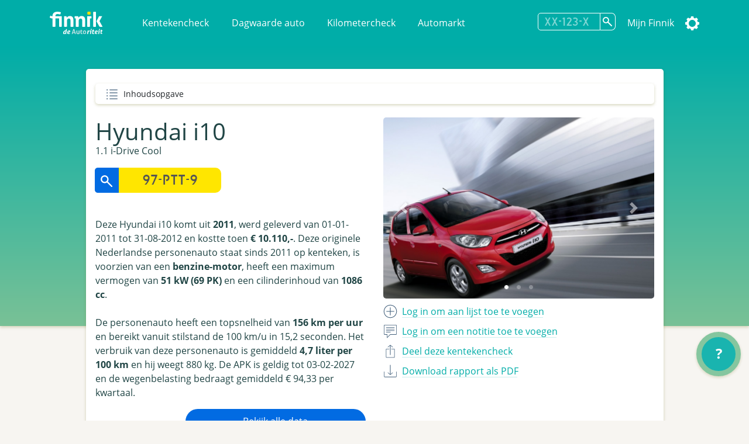

--- FILE ---
content_type: text/html; charset=utf-8
request_url: https://finnik.nl/kenteken/97ptt9/gratis
body_size: 34980
content:


<!DOCTYPE html>
<html lang="nl">
    <head prefix="og: http://ogp.me/ns#">
        

<!-- Google Tag Manager -->
<script>(function (w, d, s, l, i) {
      w[l] = w[l] || []; w[l].push({
        'gtm.start':
          new Date().getTime(), event: 'gtm.js'
      }); var f = d.getElementsByTagName(s)[0],
        j = d.createElement(s), dl = l != 'dataLayer' ? '&l=' + l : ''; j.async = true; j.src =
          'https://www.googletagmanager.com/gtm.js?id=' + i + dl; f.parentNode.insertBefore(j, f);
    })(window, document, 'script', 'dataLayer', 'GTM-MSKVJL6Q');</script>
<!-- End Google Tag Manager -->
<meta charset="utf-8">
<meta name="viewport" content="width=device-width, initial-scale=1">
<meta http-equiv="X-UA-Compatible" content="IE=edge" />
    <title>97-PTT-9 - Hyundai i10 - Finnik Kentekencheck - Finnik.nl</title>
    <meta name="description" content="Meest gebruikte kentekencheck van Nederland. &gt;160,000 rapporten per dag. Check nu voertuiggegevens, wegenbelasting, eigenarenhistorie en veel meer. ">
<meta name="robots" content="index, follow, max-snippet:-1, max-image-preview:large, max-video-preview:-1">
<meta property="og:locale" content="nl">
<meta property="og:type" content="website">
    <meta property="og:title" content="97-PTT-9 - Alles over de Hyundai i10 1.1 i-Drive Cool">
    <meta property="og:description" content="Ik heb de Hyundai i10 1.1 i-Drive Cool uit 2011 gespot op Finnik.">
<meta property="og:url" content="https://finnik.nl/kenteken/97ptt9/gratis">
<meta property="og:site_name" content="Finnik.nl">
<meta property="article:publisher" content="https://www.facebook.com/finnik.nl/">
<meta property="og:image" content="https://pictures.vwe.nl/ATL/hyundai/ATX_M1981_F2.jpg">
<meta property="og:image:width" content="1160">
<meta property="og:image:height" content="510">
<meta name="twitter:card" content="summary_large_image">
<meta name="twitter:site" content="@finnikNL">
<meta name="apple-itunes-app" content="app-id=451526873, app-argument=finnik://finnik.com/licenseplate/97ptt9">
<meta name="theme-color" content="#00ada8" />
<link rel="manifest" href="/manifest.json">
<link href="/favicon.ico" rel="shortcut icon" type="image/x-icon" />
<meta content="width=device-width, initial-scale=1" name="viewport" />
<link href="/assets/favicon.ico" rel="shortcut icon" type="image/x-icon" />
<link rel="stylesheet" href="/css/libraries.min.css" />
<link rel="stylesheet" href="/css/lib/jquery-ui.min.css" />

    
    
        <link rel="stylesheet" href="/css/finnik/pages/carReport.min.css?v=xN7YMRMrBZAnTd-vWocARmESi7xI5viJOp2Y9tHe1LU" />
    
    <link rel="stylesheet" href="/css/dark.css?v=jjIdn1db2E2LoXiSTyc04_gjssQFyFOKS-S0T2ea_HI" />
    <link rel="stylesheet" media="print" href="/css/print.min.css?v=VD-i8nt6AJ-zOgI3iUPMnrCnF6yXdadX3--pAMKdSYc" />
<script type="text/javascript" defer src="https://www.google-analytics.com/plugins/ua/ec.js"></script>
<script type="text/javascript" defer src="https://www.google-analytics.com/analytics.js"></script>
<script type="text/javascript" defer src="//www.googleadservices.com/pagead/conversion_async.js"></script>
<script type="text/javascript" defer src="https://pagead2.googlesyndication.com/pagead/js/adsbygoogle.js?client=ca-pub-4962815710377677" crossorigin="anonymous"></script>

        
        
    </head>
    <body id="carReport" class="" data-theme="">
        <!-- Google Tag Manager (noscript) -->
        <noscript><iframe src="https://www.googletagmanager.com/ns.html?id=GTM-MSKVJL6Q" height="0" width="0" style="display:none;visibility:hidden"></iframe></noscript>
        <!-- End Google Tag Manager (noscript) -->

        
    <div id="message" class="hidden">
        <span></span>
        <a href="#" class="dismiss">Sluiten</a>
    </div>


 
<nav class="navbar navbar-expand-lg navbar-light bg-primarycolor">
    <div class="container">
        <a class="navbar-brand mr-sm-5" href="/">
            <img src="/assets/logo.svg" alt="Finnik logo" width="91" height="39" />
        </a>
        <button class="navbar-toggler float-right" type="button" data-toggle="collapse"
                data-target="#navbarSupportedContent" aria-controls="navbarSupportedContent" aria-expanded="false"
                aria-label="Toggle navigation">
            <span class="navbar-toggler-icon"></span>
        </button>
        <div class="collapse navbar-collapse" id="navbarSupportedContent">
            <ul class="navbar-nav">
                <li class="nav-item">
                    <a class="nav-link" href="/">Kentekencheck</a>
                </li>
                <li class="nav-item">
                    <a class="nav-link" href="/dagwaarde">Dagwaarde auto</a>
                </li>
                <li class="nav-item">
                    <a class="nav-link" href="/kilometercheck">Kilometercheck</a>
                </li>
                <li class="nav-item">
                    <a class="nav-link" href="/automarkt">Automarkt</a>
                </li>
            </ul>
            <ul class="navbar-nav navbar-right">
                <li class="nav-item">
<form action="/kenteken/index" class="licenseplateform" data-url="/kentekenembed/" method="get">                        <div class="input-group">
                            <div class="input-group-append">
                                <input type="text" id="licensePlateNumber" name="licensePlateNumber" class="licenseplateinput form-control-search" placeholder="XX-123-X" maxlength="10" autocomplete="off">
                                <button class="btn-search licenseplatesearch" type="button" aria-label="Zoek kenteken"></button>
                            </div>
                            <div class="history">
                                <ul>
                                </ul>
                            </div>
                        </div>
</form>                </li>
                    <li class="nav-item">
                        <a class="nav-link" data-event="headerLogin" href="/account/login">Mijn Finnik</a>
                    </li>
                <li class="nav-item dropdown-submenu">
                    <a href="#" class="nav-link settings" data-toggle="dropdown" alt="Instellingen"><span class="text">Instellingen</span></a>
                    <ul class="dropdown-menu">       
                        <li><a href="#" class="icon darkmode">Donkere modus</a></li>
                        <li><a class="icon language" href="/setculture?culture=en&amp;returnUrl=%2Fen%2Fkenteken%2F97ptt9%2Fgratis">English</a></li>

                    </ul>
                </li>
            </ul>
        </div>
    </div>
</nav>

<script>
    var resourceDarkmode = 'Donkere modus';
    var resourceLightmode = 'Lichte modus';
</script>        

    <div class="background">
    </div>

    <div class="printonly text-center">
        <img loading="lazy" class="finniklogo" src="/icons/finniklogo.svg" alt="Finnik logo" /> <br />

        <div class="qrcode"><img src="https://finnik.nl/qr/97ptt9" width="200" height="200" class="qr" /><br />Bekijk op Finnik.nl</div>
    </div>

<main id="maincarreport" class="">
    



<section class="container result" data-sectiontype="summary">
<div class="quickjump">
    Inhoudsopgave
    <div class="quickjumpcontent">
        <ul>
            <li class="top"><a href="#top" class="active">Samenvatting</a></li>
        </ul>
    </div>
</div>    <div class="row quickjumpmargin" >
        <div class="col-md-6 order-md-12">
            <div class="slider-container">
                    <div id="carouselIndicators" class="carousel slide" data-ride="carousel" data-interval="10000" data-touch="true">
                        <ol class="carousel-indicators">
                                <li data-target="#carouselIndicators" data-slide-to="0" class="active"></li>
                                <li data-target="#carouselIndicators" data-slide-to="1" ></li>
                                <li data-target="#carouselIndicators" data-slide-to="2" ></li>
                        </ol>
                        <div class="carousel-inner">
                                <div class="carousel-item active ">
                                    <a href="https://pictures.vwe.nl/ATL/hyundai/ATX_M1981_F2.jpg" data-toggle="lightbox" data-gallery="hidden-images"><img class="d-block w-100"  src="https://pictures.vwe.nl/ATL/hyundai/ATX_M1981_F2.jpg" alt="Hyundai i10"></a>
                                </div>
                                <div class="carousel-item  ">
                                    <a href="https://pictures.vwe.nl/ATL/hyundai/ATX_M1981_R2.jpg" data-toggle="lightbox" data-gallery="hidden-images"><img class="d-block w-100" loading="lazy" src="https://pictures.vwe.nl/ATL/hyundai/ATX_M1981_R2.jpg" alt="Hyundai i10"></a>
                                </div>
                                <div class="carousel-item  ">
                                    <a href="https://pictures.vwe.nl/ATL/hyundai/ATX_M1981_I2.jpg" data-toggle="lightbox" data-gallery="hidden-images"><img class="d-block w-100" loading="lazy" src="https://pictures.vwe.nl/ATL/hyundai/ATX_M1981_I2.jpg" alt="Hyundai i10"></a>
                                </div>
                        </div>
                        <a class="carousel-control-prev" href="#carouselIndicators" role="button" data-slide="prev">
                            <span class="carousel-control-prev-icon" aria-hidden="true"></span>
                            <span class="sr-only"></span>
                        </a>
                        <a class="carousel-control-next" href="#carouselIndicators" role="button" data-slide="next">
                            <span class="carousel-control-next-icon" aria-hidden="true"></span>
                            <span class="sr-only"></span>
                        </a>
                    </div>
            </div>

            <ul class="actions">
                        <li><a class="add" data-event="summaryLogin" href="/account/login"><span class="only_desktop">Log in om aan lijst toe te voegen</span><span class="only_mobile">Opslaan</span></a></li> 
                        <li><a class="speech" data-event="summaryLogin" href="/account/login"><span class="only_desktop">Log in om een notitie toe te voegen</span><span class="only_mobile">Notitie</span></a></li>
                <li>
                    <a href="#" class="share" data-toggle="modal" data-target="#shareModal" data-event="summShare">
                        <span class="only_desktop">Deel deze kentekencheck</span>
                        <span class="only_mobile">Delen</span>
                    </a>
                </li>
                    <li>
                        <a href="/kentekenembed/97ptt9.pdf" target="_blank" class="download" data-event="downloadPdf">
                            <span class="only_desktop">Download rapport als PDF</span>
                            <span class="only_mobile">PDF</span>
                        </a>
                    </li>
            </ul>
        </div>
        
        <div class="col-md-6 order-md-1">
            <div class="carsummary">
                <h2 class="h1">Hyundai i10</h2>
                    <h4>1.1 i-Drive Cool</h4>

<form action="/kenteken/index" class="licenseplateform" data-url="/kentekenembed/" method="get">                        <div class="row">
                            <div class="col-12 col-sm-6">
                                <div class="input-group mb-3">
                                    <div class="input-group-append">
                                        <button class="licenseplatesearch btn-search-reverse" type="button" data-event="summSearch">
                                            <img src="/assets/glass2.svg" loading="lazy" class="glass" alt="search" />
                                        </button>
                                        <input type="text" class="licenseplateinput form-control-search-reverse" placeholder="97-PTT-9" value="" maxlength="10">
                                    </div>
                                    <div class="history">
                                        <ul>
                                        </ul>
                                    </div>
                                </div>
                            </div>
                            <div class="col-12 col-sm-6 pl-sm-0">
                                <button class="licenseplatesearch button" data-event="summSearch">Zoek kenteken</button>
                            </div>
                        </div>
</form>                
                <div class="mt-3 mb-3">


Deze Hyundai i10 komt uit <strong>2011</strong>, werd geleverd van 01-01-2011 tot 31-08-2012 en kostte toen <strong>€ 10.110,-</strong>. Deze originele Nederlandse personenauto staat sinds 2011 op kenteken, is voorzien van een <strong>benzine-motor</strong>, heeft een maximum vermogen van <strong>51 kW (69 PK)</strong> en een cilinderinhoud van <strong>1086 cc</strong>.<br /><br />De personenauto heeft een topsnelheid van <strong>156 km per uur</strong> en bereikt vanuit stilstand de 100 km/u in 15,2 seconden. Het verbruik van deze personenauto is gemiddeld <strong>4,7 liter per 100 km</strong> en hij weegt 880 kg. De APK is geldig tot 03-02-2027 en de wegenbelasting bedraagt gemiddeld € 94,33 per kwartaal.                </div>

                    <a href="/checkout/97ptt9" class="button col-12 col-sm-8 col-md-8 float-right buypremium noload" data-event="buttonPremium">Bekijk alle data</a>
            </div>
        </div>
    </div>

    
<div class="modal fade" id="shareModal" tabindex="-1" role="dialog" aria-labelledby="shareModalLabel" aria-hidden="true">
    <div class="modal-dialog" role="document">
        <div class="modal-content col-12">
            <div class="modal-header">
                <h2 class="modal-title">Deel deze kentekencheck</h2> <a href="#" class="close" data-dismiss="modal" aria-label="Close"></a>
            </div>
            <div class="modal-body">
                <ul class="shareactions">
                    <li><a target="_blank" href="https://api.whatsapp.com/send?l=en&text=Ik&#x2B;heb&#x2B;de&#x2B;Hyundai&#x2B;i10&#x2B;uit&#x2B;2011&#x2B;gespot&#x2B;op&#x2B;Finnik.&#x2B;https%3A%2F%2Ffinnik.nl%2Fkenteken%2F97ptt9%2Fgratis" class="icon whatsapp" data-platform="whatsapp" data-event="shareWhatsapp">WhatsApp</a></li>
                    <li><a target="_blank" href="https://twitter.com/intent/tweet?text=Ik&#x2B;heb&#x2B;de&#x2B;Hyundai&#x2B;i10&#x2B;uit&#x2B;2011&#x2B;gespot&#x2B;op&#x2B;Finnik.&#x2B;https%3A%2F%2Ffinnik.nl%2Fkenteken%2F97ptt9%2Fgratis" class="icon twitter" data-platform="twitter" data-event="shareTwitter">Twitter</a></li>
                    <li><a target="_blank" href="https://www.facebook.com/sharer/sharer.php?u=finnik.nl/kenteken/97ptt9/gratis" class="icon facebook" data-platform="facebook" data-event="shareFacebook">Facebook</a></li>
                    <li><a target="_blank" href="https://www.facebook.com/sharer/sharer.php?u=finnik.nl/kenteken/97ptt9/gratis" class="icon messenger" data-platform="messenger" data-event="shareMessenger">Messenger</a> </li>
                </ul>

                <label>
                    Link <span class="message"></span><br />
                    <input type="url" value="https://finnik.nl/kenteken/97ptt9/gratis" id="copyUrlField" readonly="readonly"> <a href="#" id="copyUrlButton" class="icon copy" data-toggle="tooltip" title="Link kopi&#xEB;ren" data-event="shareCopyUrl"></a> <span id="textCopied">Link gekopieerd!</span>
                </label>
            </div>
            <div class="modal-footer">

            </div>
        </div>
    </div>
</div> 

        <div class="modal fade" id="favouriteModal" tabindex="-1" role="dialog" aria-labelledby="favouriteModalLabel" aria-hidden="true">
            <div class="modal-dialog" role="document">
                <div class="modal-content col-12">
                    <div class="modal-header">
                        <h2 class="modal-title">Favorieten</h2>
                        <span>Aan welke lijsten wilt u de auto toevoegen?</span>
                        <a href="#" class="close" data-dismiss="modal" aria-label="Close"></a>
                    </div>
                    <div class="modal-body">
                    </div>
                    <div class="modal-footer"></div>
                </div>
            </div>
        </div>
        <div class="modal fade" id="noteModal" tabindex="-1" role="dialog" aria-labelledby="noteModalLabel" aria-hidden="true">
            <div class="modal-dialog" role="document">
                <div class="modal-content col-12">
                    <div class="modal-header">
                        <h2 class="modal-title">Voeg een notitie toe</h2>
                        <span>Voeg een persoonlijke notitie toe bij deze auto.</span>
                        <a href="#" class="close" data-dismiss="modal" aria-label="Close"></a>
                    </div>
                    <div class="modal-body">
                        <textarea id="carNoteArea"></textarea>
                        <input type="button" id="saveNoteButton" class="button" value="Opslaan" />
                    </div>
                    <div class="modal-footer"></div>
                </div>
            </div>
        </div>
</section>


            <!-- QuickCheck  -->


<section class="result container quickcheck stickytitle">
    <div class="result_title">
        <h3>
            <a id="snellecheck" data-title="Snelle check"></a>Snelle check
        </h3>
        <p>Waarde-indicatie, onderhoud en meer</p>
    </div>
    <div class="row">
            <div class="col-sm-6 col-md-4 mb-4">
                <div class="icon pricegraph">
                    <h5>Waarde-indicatie</h5>
                    <span>&#x20AC; 1,0-2,5k</span>
                </div>
            </div>
                <div class="col-sm-6 col-md-4 mb-4">
                    <div class="icon garage">
                        <h5>Datum APK</h5>
                        <span>03-02-2027</span>
                    </div>
                </div>
            <div class="col-sm-6 col-md-4 mb-4">
                <div class="icon speed">
                    <h5>0-100 km/u</h5>
                    <span>15,2 sec.</span>
                </div>
            </div>
                <div class="col-sm-6 col-md-4 mb-4">
                    <div class="icon speed">
                        <h5>Topsnelheid</h5>
                        <span>156 km/u</span>
                    </div>
                </div>
            <div class="col-sm-6 col-md-4 mb-4">
                <div class="icon car">
                    <h5>Aantal eigenaren</h5>
                    <span>5</span>
                </div>
            </div>
                <div class="col-sm-6 col-md-4 mb-4">
                    <div class="icon taxi">
                        <h5>Taxi?</h5>
                        <span>Nee</span>
                    </div>
                </div>
            <div class="col-sm-6 col-md-4 mb-4">
                <div class="icon calendar">
                    <h5>Bouwjaar</h5>
                    <span>2011</span>
                </div>
            </div>
                <div class="col-sm-6 col-md-4 mb-4">
                    <div class="icon netherlands">
                        <h5>Ge&#xEF;mporteerd?</h5>
                        <span>Nee</span>
                    </div>
                </div>
            <div class="col-sm-6 col-md-4 mb-4">
                <div class="icon netherlands">
                    <h5>Eerste toelating nationaal</h5>
                    <span>31-03-2011</span>
                </div>
            </div>
    </div>

                <hr/>
                <div class="row center">
                    <div class="col-12 col-md-8 text-center">
                            <div class="imgwhitecontainer">
                                <img src="https://finfabackendprodstorage.blob.core.windows.net/images/autoscout24logo2x1.png" loading="lazy" height="48"/>
                            </div>
                        Er zijn 1.215 auto&#x27;s van dit type te koop.
                    </div>
                </div>
                <div class="row center">
                    <div class="col-12 col-sm-10 col-md-6">
                        
<a href="https://finnik.nl/goto/autoscout24-occasions/hyundai/i10/web" target="_blank" class="button external" data-targethost="finnik.nl" data-event="buttonExternal">Koop dit type auto bij AutoScout24</a>
                    </div>
                </div>
                <hr/>
                <div class="row center">
                    <div class="col-12 col-md-8 text-center">
                            <img src="https://finfabackendprodstorage.blob.core.windows.net/images/road_blue_32dp.png" loading="lazy" height="48" style="float: left;"/>
                        Binnenkort met de auto naar het buitenland? Bestel dan nu de milieusticker of vignet om een boete te voorkomen!
                    </div>
                </div>


<div class="col-12 col-sm-12">
    <div class="row center">
        <div class="col-12 col-sm-5">
            <a href="https://finnik.nl/milieusticker" class="button "  data-event="buttonStickers">Bestel milieusticker of vignet<span></span></a>
        </div>
    </div>
</div>        <hr/>
</section>            <!-- FinancialLeaseBanner  -->


<div class="row center">
    <div class="col-12 col-sm-8 col-md-5 mb-4 col-lg-5 col-xl-4">
        <a ref="nofollow" href="https://finnik.nl/goto/financial-lease-autorapport/hyundai/i10/2011/97ptt9/personenauto" target="_blank" data-event="bannerClick">
            <img class="promo" src="https://finfabackendprodstorage.blob.core.windows.net/images/financial-lease-banner.jpg" loading="lazy" />
        </a>
        <p><a href="/checkout/97ptt9">Koop een premium en krijg een jaar zonder reclame</a></p>
    </div>
</div>            <!-- TechnicalData  -->

<section class="result stickytitle" data-sectiontype="TechnicalData">
    <div class="result_title">
        <h3><a id="technischegegevens" data-title="Technische gegevens"></a>Technische gegevens

</h3>
        <p>Vermogen, snelheid, gewicht en meer</p>
    </div>

    




<div class="row">
    <div class="col-6 col-sm-5 label"  data-tooltip="<strong>Cilinderinhoud</strong><br/>Het totale volume van de verbrandingsruimte van de verbrandingsmotor van het voertuig, uitgedrukt in cm3. Dit wordt geregistreerd voor personenauto's, bedrijfsauto's motorfietsen en bromfietsen.
<span>bron: RDW</span> ">
        Cilinderinhoud
    </div>
    <div class="col-6 col-sm-7 value">
1.086 cm&#xB3;

    </div>
</div> 

<div class="row">
    <div class="col-6 col-sm-5 label" >
        Topsnelheid
    </div>
    <div class="col-6 col-sm-7 value">
156 km/u

    </div>
</div> 

<div class="row">
    <div class="col-6 col-sm-5 label"  data-tooltip="<strong>Aantal cilinders</strong><br/>Het aantal cilinders waarvan de motor van het voertuig is voorzien. Dit wordt geregistreerd voor personenauto's, bedrijfsauto's en motorfietsen.
<span>bron: RDW</span> ">
        Aantal cilinders
    </div>
    <div class="col-6 col-sm-7 value">
4

    </div>
</div> 

<div class="row">
    <div class="col-6 col-sm-5 label" >
        Motorcode
    </div>
    <div class="col-6 col-sm-7 value">
G4HG-5

    </div>
</div> 

<div class="row">
    <div class="col-6 col-sm-5 label"  data-tooltip="<strong>Vermogen</strong><br/>Dit is de energie die een motor kan leveren om een voertuig in beweging te brengen, uitgedrukt in kW. De RDW registreert dit voor personenauto's, bedrijfsauto's, driewielige motorvoertuigen, motorfietsen en bromfietsen. Vroeger werd het vermogen ook wel uitgedrukt in PK.
<span>bron: RDW</span> ">
        Vermogen
    </div>
    <div class="col-6 col-sm-7 value">
51 kW (69 PK)

    </div>
</div> 

<div class="row">
    <div class="col-6 col-sm-5 label"  data-tooltip="<strong>G3</strong><br/>Een G3-gasinstallatie is een 'milieuvriendelijke' LPG-installatie, de zogenoemde derde generatie gasinstallatie. Heeft een voertuig een gasinstallatie, dan is onder de rubriek 'Gasinstallatie' op het kentekenbewijs vermeld welk soort. De RDW geeft dit aan met codes. Voor een normale gasinstallatie is dit de letter 'G' en voor een milieuvriendelijke gasinstallatie staat er 'G3' vermeld.
<span>bron: RDW</span> " title="Een G3-gasinstallatie is een &#x27;milieuvriendelijke&#x27; LPG-installatie, de zogenoemde derde generatie gasinstallatie. Heeft een voertuig een gasinstallatie, dan is onder de rubriek &#x27;Gasinstallatie&#x27; op het kentekenbewijs vermeld welk soort. De RDW geeft dit aan met codes. Voor een normale gasinstallatie is dit de letter &#x27;G&#x27; en voor een milieuvriendelijke gasinstallatie staat er &#x27;G3&#x27; vermeld.&#xA;            &#xA;            &#xA;bron: RDW">G3</div>
    <div class="col-6 col-sm-7 value">Nee</div>
</div>

<div class="row">
    <div class="col-6 col-sm-5 label" >
        Aandrijving
    </div>
    <div class="col-6 col-sm-7 value">
Voorwiel

    </div>
</div> 

<div class="row">
    <div class="col-6 col-sm-5 label"  data-tooltip="<strong>Wielbasis</strong><br/>De totale wielbasis van een voertuig in centimeters.
<span>bron: RDW</span> ">
        Wielbasis
    </div>
    <div class="col-6 col-sm-7 value">
238 cm

    </div>
</div> 

<div class="row">
    <div class="col-6 col-sm-5 label" >
        Koppel
    </div>
    <div class="col-6 col-sm-7 value">
99 Nm

    </div>
</div> 

<div class="row">
    <div class="col-6 col-sm-5 label" >
        Tankinhoud
    </div>
    <div class="col-6 col-sm-7 value">
35 liter

    </div>
</div> 

<div class="row">
    <div class="col-6 col-sm-5 label" >
        Maximaal toerental
    </div>
    <div class="col-6 col-sm-7 value">
5.500 rpm

    </div>
</div> 

<div class="row">
    <div class="col-6 col-sm-5 label" >
        Max. koppel bij aant. toeren
    </div>
    <div class="col-6 col-sm-7 value">
4.500 rpm

    </div>
</div> 

<div class="row">
    <div class="col-6 col-sm-5 label"  title="">Turbo / Compressor</div>
    <div class="col-6 col-sm-7 value">Nee</div>
</div>

<div class="row">
    <div class="col-6 col-sm-5 label" >
        Acceleratie 0-100
    </div>
    <div class="col-6 col-sm-7 value">
15,20 seconden

    </div>
</div> 

<div class="row">
    <div class="col-6 col-sm-5 label" >
        Plaats VIN-Nummer
    </div>
    <div class="col-6 col-sm-7 value">
Onbekend

    </div>
</div> 

<div class="row">
    <div class="col-6 col-sm-5 label" >
        Type goedkeuringsnr.
    </div>
    <div class="col-6 col-sm-7 value">
e4*2001/116*0131*05

    </div>
</div> 

<div class="row">
    <div class="col-6 col-sm-5 label"  data-tooltip="<strong>Gewicht</strong><br/>Ledig gewicht
Dit is het gewicht in kilogram van het voertuig zonder passagiers en zonder lading. Dit wordt voor alle voertuigsoorten geregistreerd.
<span>bron: RDW</span> ">
        Gewicht
    </div>
    <div class="col-6 col-sm-7 value">
880 kg

    </div>
</div> 

<div class="row">
    <div class="col-6 col-sm-5 label"  data-tooltip="<strong>Gewicht rijklaar</strong><br/>Deze waarde geeft aan hoe zwaar een voertuig is (in kilogram) met een voor 90 procent gevulde brandstoftank. In het geval van een personenauto of bedrijfsauto wordt bovendien ook de bestuurder meegeteld (75kg).
'Massa rijklaar' is een gegeven dat sinds juni 2004 op het kentekenbewijs vermeld wordt.
<span>bron: RDW</span> ">
        Gewicht rijklaar
    </div>
    <div class="col-6 col-sm-7 value">
980 kg

    </div>
</div> 

<div class="row">
    <div class="col-6 col-sm-5 label"  data-tooltip="<strong>Maximaal gewicht</strong><br/>Dit is het ledig gewicht van het voertuig vermeerderd met het laadvermogen in kilogram. Dit wordt voor personenauto's, bedrijfsauto's, aanhangwagens en opleggers geregistreerd.
<span>bron: RDW</span> ">
        Maximaal gewicht
    </div>
    <div class="col-6 col-sm-7 value">
1.405 kg

    </div>
</div> 

<div class="row">
    <div class="col-6 col-sm-5 label"  data-tooltip="<strong>Max. trekgewicht ongeremd</strong><br/>Dit is het gewicht in kilogram dat het voertuig maximaal mag trekken als de aanhangwagen geen eigen reminrichting bezit. Dit wordt alleen voor personenauto's en bedrijfsauto's geregistreerd.
<span>bron: RDW</span> ">
        Max. trekgewicht ongeremd
    </div>
    <div class="col-6 col-sm-7 value">
400 kg

    </div>
</div> 

<div class="row">
    <div class="col-6 col-sm-5 label"  data-tooltip="<strong>Max. trekgewicht geremd</strong><br/>Dit is het gewicht in kilogram dat het voertuig maximaal mag trekken als de aanhangwagen over een eigen reminrichting beschikt. Dit wordt alleen voor personenauto's en bedrijfsauto's geregistreerd.
<span>bron: RDW</span> ">
        Max. trekgewicht geremd
    </div>
    <div class="col-6 col-sm-7 value">
700 kg

    </div>
</div> 

<div class="row">
    <div class="col-6 col-sm-5 label" >
        Lengte
    </div>
    <div class="col-6 col-sm-7 value">
3.585 mm

    </div>
</div> 

<div class="row">
    <div class="col-6 col-sm-5 label" >
        Breedte
    </div>
    <div class="col-6 col-sm-7 value">
1.595 mm

    </div>
</div> 

<div class="row">
    <div class="col-6 col-sm-5 label" >
        Hoogte
    </div>
    <div class="col-6 col-sm-7 value">
1.540 mm

    </div>
</div> 

<div class="row">
    <div class="col-6 col-sm-5 label"  data-tooltip="<strong>Aantal zitplaatsen</strong><br/>Dit is het maximaal aantal aanwezige zitplaatsen voor volwassen personen, voor gebruik tijdens het rijden. Dit aantal staat vermeld op het kentekenbewijs deel 1 of deel 1A van personenauto's, bedrijfsauto's en motorfietsen.
<span>bron: RDW</span> ">
        Aantal zitplaatsen
    </div>
    <div class="col-6 col-sm-7 value">
5

    </div>
</div> 

<div class="row">
    <div class="col-6 col-sm-5 label" >
        Aantal wielen
    </div>
    <div class="col-6 col-sm-7 value">
4

    </div>
</div>             <div class="result_title subheader">
                <h3>Assen</h3>
            </div> 

<div class="row">
    <div class="col-6 col-sm-5 label" >
        Aantal assen
    </div>
    <div class="col-6 col-sm-7 value">
2

    </div>
</div> 


<div class="row">
    <div class="col-6 col-sm-5 label"  data-tooltip="<strong>As nummer: 1</strong><br/>As nummer:
Het nummer van de (fysieke) as vanaf de voorzijde van het voertuig gerekend. Bij pendelassen wordt het nummer bepaald van links naar rechts, gezien vanuit de rijrichting.

Hefas
Ja/Nee indicator die aangeeft of een as geheven kan worden, d.w.z. zodanig omhoog bewogen dat de wielen tijdens het rijden het wegdek niet raken.

Aangedreven as:
Ja/Nee indicator die aangeeft of de betreffende as aangedreven is of niet.
Dit gegeven is alleen van belang voor bedrijfsauto's en bussen met een wettelijk toegestane maximummassa boven de 3500 kg

Plaatscode as:
Codering die aangeeft of het voertuig een vooras of achteras heeft.

Technisch toegestane maximum aslast:
De technisch toegestane maximummassa van de as, opgegeven door de fabrikant van het voertuig.

Wettelijk toegestane maximum aslast:
De wettelijk toegestane maximummassa op de as, afgeleid van de technisch toegestane maximummassa. Zo nodig is deze verminderd aan de hand van wettelijke bepalingen of op verzoek van de aanvrager van het kentekenbewijs.
<span>Bron: RDW</span> ">
        As nummer: 1
    </div>

        <div class="col-6 col-sm-7">
            Hefas: Nee<br />Aangedreven as: Ja<br />Technisch toegestane max. last: 750 kg<br />Wettelijk toegestane max. last: 750 kg

        </div>
</div>


<div class="row">
    <div class="col-6 col-sm-5 label"  data-tooltip="<strong>As nummer: 2</strong><br/>As nummer:
Het nummer van de (fysieke) as vanaf de voorzijde van het voertuig gerekend. Bij pendelassen wordt het nummer bepaald van links naar rechts, gezien vanuit de rijrichting.

Hefas
Ja/Nee indicator die aangeeft of een as geheven kan worden, d.w.z. zodanig omhoog bewogen dat de wielen tijdens het rijden het wegdek niet raken.

Aangedreven as:
Ja/Nee indicator die aangeeft of de betreffende as aangedreven is of niet.
Dit gegeven is alleen van belang voor bedrijfsauto's en bussen met een wettelijk toegestane maximummassa boven de 3500 kg

Plaatscode as:
Codering die aangeeft of het voertuig een vooras of achteras heeft.

Technisch toegestane maximum aslast:
De technisch toegestane maximummassa van de as, opgegeven door de fabrikant van het voertuig.

Wettelijk toegestane maximum aslast:
De wettelijk toegestane maximummassa op de as, afgeleid van de technisch toegestane maximummassa. Zo nodig is deze verminderd aan de hand van wettelijke bepalingen of op verzoek van de aanvrager van het kentekenbewijs.
<span>Bron: RDW</span> ">
        As nummer: 2
    </div>

        <div class="col-6 col-sm-7">
            Hefas: Nee<br />Aangedreven as: Nee<br />Technisch toegestane max. last: 740 kg<br />Wettelijk toegestane max. last: 740 kg

        </div>
</div>

</section>                        <section class="row center noprint">
                            <div id="EPFL9KMwqCM" class="col-12 col-md-5">
                                <div class="col-md-12 h-100 w-100 mb-4">
  <div id="player_EPFL9KMwqCM"></div>
</div>
                            </div>
                        </section>
            <!-- Banner  -->


<div class="row center">
    <div class="col-12 col-sm-8 col-md-5 mb-4 col-lg-5 col-xl-4">
        <a ref="nofollow" href="https://finnik.nl/goto/cb-autocheck" target="_blank" data-event="bannerClick">
            <img class="promo" src="https://finfabackendprodstorage.blob.core.windows.net/images/cb-autocheck-banner.png" loading="lazy" />
        </a>
        <p><a href="/checkout/97ptt9">Koop een premium en krijg een jaar zonder reclame</a></p>
    </div>
</div>            <!-- History  -->

<section class="result stickytitle" data-sectiontype="History">
    <div class="result_title">
        <h3><a id="historie" data-title="Historie"></a>Historie

</h3>
        <p>APK, Eigenarenoverzicht en voertuigstatus</p>
    </div>

    


<div class="timeline">

<div class="container timelineicon garage right">
    <div class="timeline__content">
        <p class="data">08-01-2026</p>
        <h3>
            APK gekeurd

        </h3>
        
                <p>Er zijn geen problemen geconstateerd bij deze APK-keuring.</p>

    </div>
</div>

<div class="container timelineicon garage right">
    <div class="timeline__content">
        <p class="data">28-01-2025</p>
        <h3>
            APK gekeurd

        </h3>
        
                <p>Er zijn geen problemen geconstateerd bij deze APK-keuring.</p>

    </div>
</div>

<div class="container timelineicon garage right">
    <div class="timeline__content">
        <p class="data">04-01-2024</p>
        <h3>
            APK gekeurd

        </h3>
        
                <p>Er zijn geen problemen geconstateerd bij deze APK-keuring.</p>

    </div>
</div>

<div class="container timelineicon garage right">
    <div class="timeline__content">
        <p class="data">14-12-2022</p>
        <h3>
            APK gekeurd

        </h3>
        
                <p>Er zijn geen problemen geconstateerd bij deze APK-keuring.</p>

    </div>
</div>

<div class="container timelineicon owners right">
    <div class="timeline__content">
        <p class="data">15-08-2022</p>
        <h3>
            Nieuwe eigenaar type:

        </h3>
        
                <p>Voertuig is geregistreerd door een particulier</p>

    </div>
</div>

<div class="container timelineicon owners right">
    <div class="timeline__content">
        <p class="data">30-07-2022</p>
        <h3>
            Nieuwe eigenaar type:

        </h3>
        
                <p>Voertuig is geregistreerd door een bedrijf</p>

    </div>
</div>

<div class="container timelineicon shoppingcart right">
    <div class="timeline__content">
        <p class="data">30-07-2022</p>
        <h3>
            Auto te koop aangeboden

    <a href="/checkout/97ptt9" class="lock buypremium" title="Zichtbaar in premium rapport" data-event="premiumLock" data-celltitle="Auto te koop aangeboden" data-toggle="tooltip"></a>
        </h3>
        
                <p><br />Voor € ••••••••.<br />Met •••••••• km.<br />Te koop aangeboden tot 15-08-2022.<br /><br />Koop de Premium Kentekencheck om het volledige overzicht op te vragen.</p>

    </div>
</div>

<div class="container timelineicon odometer right">
    <div class="timeline__content">
        <p class="data">03-02-2022</p>
        <h3>
            Kilometerstand gerapporteerd

    <a href="/checkout/97ptt9" class="lock buypremium" title="Zichtbaar in premium rapport" data-event="premiumLock" data-celltitle="Kilometerstand gerapporteerd" data-toggle="tooltip"></a>
        </h3>
        
                <p>9 kilometerstanden gerapporteerd voor deze auto.<br />Koop de Premium Kentekencheck om de volledige kilometerstand-historie op te vragen.</p>

            <a href="/checkout/97ptt9" class="odometerreading">
                000XXXX
            </a>
    </div>
</div>

<div class="container timelineicon garage right faulted">
    <div class="timeline__content">
        <p class="data">03-02-2022</p>
        <h3>
            APK gekeurd met 2 meldingen

    <a href="/checkout/97ptt9" class="lock buypremium" title="Zichtbaar in premium rapport" data-event="premiumLock" data-celltitle="APK gekeurd met 2 meldingen" data-toggle="tooltip"></a>
        </h3>
        
                <p>2 bevindingen tijdens de APK controle gerapporteerd.<br />Koop een Premium Kentekencheck om alle afkeuringen, reparaties en adviespunten te ontdekken.</p>

    </div>
</div>

<div class="container timelineicon odometer right">
    <div class="timeline__content">
        <p class="data">02-02-2021</p>
        <h3>
            Kilometerstand gerapporteerd

    <a href="/checkout/97ptt9" class="lock buypremium" title="Zichtbaar in premium rapport" data-event="premiumLock" data-celltitle="Kilometerstand gerapporteerd" data-toggle="tooltip"></a>
        </h3>
        
                <p>9 kilometerstanden gerapporteerd voor deze auto.<br />Koop de Premium Kentekencheck om de volledige kilometerstand-historie op te vragen.</p>

            <a href="/checkout/97ptt9" class="odometerreading">
                000XXXX
            </a>
    </div>
</div>

<div class="container timelineicon garage right faulted">
    <div class="timeline__content">
        <p class="data">02-02-2021</p>
        <h3>
            APK gekeurd met 2 meldingen

    <a href="/checkout/97ptt9" class="lock buypremium" title="Zichtbaar in premium rapport" data-event="premiumLock" data-celltitle="APK gekeurd met 2 meldingen" data-toggle="tooltip"></a>
        </h3>
        
                <p>2 bevindingen tijdens de APK controle gerapporteerd.<br />Koop een Premium Kentekencheck om alle afkeuringen, reparaties en adviespunten te ontdekken.</p>

    </div>
</div>

<div class="container timelineicon odometer right">
    <div class="timeline__content">
        <p class="data">01-02-2021</p>
        <h3>
            Kilometerstand gerapporteerd

    <a href="/checkout/97ptt9" class="lock buypremium" title="Zichtbaar in premium rapport" data-event="premiumLock" data-celltitle="Kilometerstand gerapporteerd" data-toggle="tooltip"></a>
        </h3>
        
                <p>9 kilometerstanden gerapporteerd voor deze auto.<br />Koop de Premium Kentekencheck om de volledige kilometerstand-historie op te vragen.</p>

            <a href="/checkout/97ptt9" class="odometerreading">
                000XXXX
            </a>
    </div>
</div>

<div class="container timelineicon odometer right">
    <div class="timeline__content">
        <p class="data">20-01-2020</p>
        <h3>
            Kilometerstand gerapporteerd

    <a href="/checkout/97ptt9" class="lock buypremium" title="Zichtbaar in premium rapport" data-event="premiumLock" data-celltitle="Kilometerstand gerapporteerd" data-toggle="tooltip"></a>
        </h3>
        
                <p>9 kilometerstanden gerapporteerd voor deze auto.<br />Koop de Premium Kentekencheck om de volledige kilometerstand-historie op te vragen.</p>

            <a href="/checkout/97ptt9" class="odometerreading">
                000XXXX
            </a>
    </div>
</div>

<div class="container timelineicon garage right">
    <div class="timeline__content">
        <p class="data">20-01-2020</p>
        <h3>
            APK gekeurd

        </h3>
        
                <p>Er zijn geen problemen geconstateerd bij deze APK-keuring.</p>

    </div>
</div>

<div class="container timelineicon garage right">
    <div class="timeline__content">
        <p class="data">24-01-2019</p>
        <h3>
            APK gekeurd

        </h3>
        
                <p>Er zijn geen problemen geconstateerd bij deze APK-keuring.</p>

    </div>
</div>

<div class="container timelineicon owners right">
    <div class="timeline__content">
        <p class="data">23-01-2019</p>
        <h3>
            Nieuwe eigenaar type:

        </h3>
        
                <p>Voertuig is geregistreerd door een particulier</p>

    </div>
</div>

<div class="container timelineicon owners right">
    <div class="timeline__content">
        <p class="data">18-12-2018</p>
        <h3>
            Nieuwe eigenaar type:

        </h3>
        
                <p>Voertuig is geregistreerd door een bedrijf</p>

    </div>
</div>

<div class="container timelineicon odometer right">
    <div class="timeline__content">
        <p class="data">18-12-2018</p>
        <h3>
            Kilometerstand gerapporteerd

    <a href="/checkout/97ptt9" class="lock buypremium" title="Zichtbaar in premium rapport" data-event="premiumLock" data-celltitle="Kilometerstand gerapporteerd" data-toggle="tooltip"></a>
        </h3>
        
                <p>9 kilometerstanden gerapporteerd voor deze auto.<br />Koop de Premium Kentekencheck om de volledige kilometerstand-historie op te vragen.</p>

            <a href="/checkout/97ptt9" class="odometerreading">
                000XXXX
            </a>
    </div>
</div>

<div class="container timelineicon shoppingcart right">
    <div class="timeline__content">
        <p class="data">18-12-2018</p>
        <h3>
            Auto te koop aangeboden

    <a href="/checkout/97ptt9" class="lock buypremium" title="Zichtbaar in premium rapport" data-event="premiumLock" data-celltitle="Auto te koop aangeboden" data-toggle="tooltip"></a>
        </h3>
        
                <p><br />Voor € ••••••••.<br />Met •••••••• km.<br />Te koop aangeboden tot 23-01-2019.<br /><br />Koop de Premium Kentekencheck om het volledige overzicht op te vragen.</p>

    </div>
</div>

<div class="container timelineicon owners right">
    <div class="timeline__content">
        <p class="data">07-12-2018</p>
        <h3>
            Nieuwe eigenaar type:

        </h3>
        
                <p>Voertuig is geregistreerd door een bedrijf</p>

    </div>
</div>

<div class="container timelineicon odometer right">
    <div class="timeline__content">
        <p class="data">28-03-2017</p>
        <h3>
            Kilometerstand gerapporteerd

    <a href="/checkout/97ptt9" class="lock buypremium" title="Zichtbaar in premium rapport" data-event="premiumLock" data-celltitle="Kilometerstand gerapporteerd" data-toggle="tooltip"></a>
        </h3>
        
                <p>9 kilometerstanden gerapporteerd voor deze auto.<br />Koop de Premium Kentekencheck om de volledige kilometerstand-historie op te vragen.</p>

            <a href="/checkout/97ptt9" class="odometerreading">
                000XXXX
            </a>
    </div>
</div>

<div class="container timelineicon garage right">
    <div class="timeline__content">
        <p class="data">28-03-2017</p>
        <h3>
            APK gekeurd

        </h3>
        
                <p>Er zijn geen problemen geconstateerd bij deze APK-keuring.</p>

    </div>
</div>

<div class="container timelineicon odometer right">
    <div class="timeline__content">
        <p class="data">24-03-2015</p>
        <h3>
            Kilometerstand gerapporteerd

    <a href="/checkout/97ptt9" class="lock buypremium" title="Zichtbaar in premium rapport" data-event="premiumLock" data-celltitle="Kilometerstand gerapporteerd" data-toggle="tooltip"></a>
        </h3>
        
                <p>9 kilometerstanden gerapporteerd voor deze auto.<br />Koop de Premium Kentekencheck om de volledige kilometerstand-historie op te vragen.</p>

            <a href="/checkout/97ptt9" class="odometerreading">
                000XXXX
            </a>
    </div>
</div>

<div class="container timelineicon garage right">
    <div class="timeline__content">
        <p class="data">24-03-2015</p>
        <h3>
            APK gekeurd

        </h3>
        
                <p>Er zijn geen problemen geconstateerd bij deze APK-keuring.</p>

    </div>
</div>

<div class="container timelineicon owners right">
    <div class="timeline__content">
        <p class="data">23-05-2014</p>
        <h3>
            Nieuwe eigenaar type:

        </h3>
        
                <p>Voertuig is geregistreerd door een particulier</p>

    </div>
</div>

<div class="container timelineicon owners right">
    <div class="timeline__content">
        <p class="data">20-05-2014</p>
        <h3>
            Nieuwe eigenaar type:

        </h3>
        
                <p>Voertuig is geregistreerd door een bedrijf</p>

    </div>
</div>

<div class="container timelineicon owners right">
    <div class="timeline__content">
        <p class="data">01-05-2014</p>
        <h3>
            Nieuwe eigenaar type:

        </h3>
        
                <p>Voertuig is geregistreerd door een bedrijf</p>

    </div>
</div>

<div class="container timelineicon owners right">
    <div class="timeline__content">
        <p class="data">06-05-2011</p>
        <h3>
            Nieuwe eigenaar type:

        </h3>
        
                <p>Voertuig is geregistreerd door een particulier</p>

    </div>
</div>

<div class="container timelineicon owners right">
    <div class="timeline__content">
        <p class="data">06-05-2011</p>
        <h3>
            Nieuwe eigenaar type:

        </h3>
        
                <p>Voertuig is geregistreerd door een bedrijf</p>

    </div>
</div>

<div class="container timelineicon owners right">
    <div class="timeline__content">
        <p class="data">31-03-2011</p>
        <h3>
            Nieuwe eigenaar type:

        </h3>
        
                <p>Voertuig is geregistreerd door een rechtspersoon</p>

    </div>
</div></div>            <div class="result_title subheader">
                <h3>Eigenarenoverzicht</h3>
            </div> 

    <div class="row">
        <div class="col-12 label">
            Een overzicht van alle eigenaarsmutaties die dit voertuig heeft gehad. De getoonde eigenaar is de eigenaar die op moment van overschrijven stond geregistreerd. Dit is een vast gegeven en kan niet achteraf worden aangepast.
        </div>
    </div>


<div class="row">
    <div class="col-6 col-sm-5 label"  data-tooltip="<strong>Overig zakelijk(Rechtspersoon)</strong><br/>Voertuig is geregistreerd op een Rechtspersoon met een KVK-inschrijving waarbij de hoofdactiviteiten niet direct automotive gerelateerd zijn en minder dan 5 voertuigen op voorraad heeft.
<span>Bron: VWE</span> ">Overig zakelijk(Rechtspersoon)</div>
    <div class="col-6 col-sm-7 value">31-03-2011 - 06-05-2011</div>
</div>

<div class="row">
    <div class="col-6 col-sm-5 label"  data-tooltip="<strong>Autobedrijf(Bedrijf)</strong><br/>Voertuig is geregistreerd op een Bedrijf of Rechtspersoon met een KVK-inschrijving waarbij de hoofdactiviteiten handel in voertuigen betreft.
<span>Bron: VWE</span> ">Autobedrijf(Bedrijf)</div>
    <div class="col-6 col-sm-7 value">06-05-2011 - 06-05-2011</div>
</div>

<div class="row">
    <div class="col-6 col-sm-5 label"  data-tooltip="<strong>Particulier(Particulier)</strong><br/>Voertuig is tenaamgesteld op een Natuurlijk Persoon.
<span>Bron: VWE</span> ">Particulier(Particulier)</div>
    <div class="col-6 col-sm-7 value">06-05-2011 - 01-05-2014</div>
</div>

<div class="row">
    <div class="col-6 col-sm-5 label"  data-tooltip="<strong>Autobedrijf(Bedrijf)</strong><br/>Voertuig is geregistreerd op een Bedrijf of Rechtspersoon met een KVK-inschrijving waarbij de hoofdactiviteiten handel in voertuigen betreft.
<span>Bron: VWE</span> ">Autobedrijf(Bedrijf)</div>
    <div class="col-6 col-sm-7 value">01-05-2014 - 20-05-2014</div>
</div>

<div class="row">
    <div class="col-6 col-sm-5 label"  data-tooltip="<strong>Autobedrijf(Bedrijf)</strong><br/>Voertuig is geregistreerd op een Bedrijf of Rechtspersoon met een KVK-inschrijving waarbij de hoofdactiviteiten handel in voertuigen betreft.
<span>Bron: VWE</span> ">Autobedrijf(Bedrijf)</div>
    <div class="col-6 col-sm-7 value">20-05-2014 - 23-05-2014</div>
</div>

<div class="row">
    <div class="col-6 col-sm-5 label"  data-tooltip="<strong>Particulier(Particulier)</strong><br/>Voertuig is tenaamgesteld op een Natuurlijk Persoon.
<span>Bron: VWE</span> ">Particulier(Particulier)</div>
    <div class="col-6 col-sm-7 value">23-05-2014 - 07-12-2018</div>
</div>

<div class="row">
    <div class="col-6 col-sm-5 label"  data-tooltip="<strong>Autobedrijf(Bedrijf)</strong><br/>Voertuig is geregistreerd op een Bedrijf of Rechtspersoon met een KVK-inschrijving waarbij de hoofdactiviteiten handel in voertuigen betreft.
<span>Bron: VWE</span> ">Autobedrijf(Bedrijf)</div>
    <div class="col-6 col-sm-7 value">07-12-2018 - 18-12-2018</div>
</div>

<div class="row">
    <div class="col-6 col-sm-5 label"  data-tooltip="<strong>Autobedrijf(Bedrijf)</strong><br/>Voertuig is geregistreerd op een Bedrijf of Rechtspersoon met een KVK-inschrijving waarbij de hoofdactiviteiten handel in voertuigen betreft.
<span>Bron: VWE</span> ">Autobedrijf(Bedrijf)</div>
    <div class="col-6 col-sm-7 value">18-12-2018 - 23-01-2019</div>
</div>

<div class="row">
    <div class="col-6 col-sm-5 label"  data-tooltip="<strong>Particulier(Particulier)</strong><br/>Voertuig is tenaamgesteld op een Natuurlijk Persoon.
<span>Bron: VWE</span> ">Particulier(Particulier)</div>
    <div class="col-6 col-sm-7 value">23-01-2019 - 30-07-2022</div>
</div>

<div class="row">
    <div class="col-6 col-sm-5 label"  data-tooltip="<strong>Autobedrijf(Bedrijf)</strong><br/>Voertuig is geregistreerd op een Bedrijf of Rechtspersoon met een KVK-inschrijving waarbij de hoofdactiviteiten handel in voertuigen betreft.
<span>Bron: VWE</span> ">Autobedrijf(Bedrijf)</div>
    <div class="col-6 col-sm-7 value">30-07-2022 - 15-08-2022</div>
</div>

<div class="row">
    <div class="col-6 col-sm-5 label"  data-tooltip="<strong>Particulier(Particulier)</strong><br/>Voertuig is tenaamgesteld op een Natuurlijk Persoon.
<span>Bron: VWE</span> ">Particulier(Particulier)</div>
    <div class="col-6 col-sm-7 value">15-08-2022 - Heden</div>
</div>            <div class="result_title subheader">
                <h3>Voertuigstatus-overzicht</h3>
            </div> 

<div class="row">
    <div class="col-6 col-sm-5 label"  data-tooltip="<strong>Aantal eigenaren</strong><br/>Het aantal keren dat het voertuig in de afgelopen 15 jaar geregistreerd is geweest op naam van een Nederlands persoon of bedrijf.
<span>bron: RDW</span> ">
        Aantal eigenaren
    </div>
    <div class="col-6 col-sm-7 value">
5

    </div>
</div> 

<div class="row">
    <div class="col-6 col-sm-5 label"  data-tooltip="<strong>Huidige eigenaar</strong><br/>Voertuig is tenaamgesteld op een Natuurlijk Persoon.
<span>Bron: VWE</span> ">
        Huidige eigenaar
    </div>
    <div class="col-6 col-sm-7 value">
Particulier

    </div>
</div> 

<div class="row">
    <div class="col-6 col-sm-5 label"  data-tooltip="<strong>WAM-verzekerd</strong><br/>De RDW neemt geen verantwoordelijkheid voor de juistheid van dit gegeven. Deze is door derden aan de RDW geleverd.

Wat is WAM?
In de Wet Aansprakelijkheidsverzekering Motorrijtuigen (WAM) is bepaald dat een motorrijtuig verzekerd moet zijn als voor het motorrijtuig een kentekenbewijs is afgegeven. Ook een motorrijtuig dat niet wordt gebruikt, moet verzekerd zijn. Het niet verzekerd zijn is bij de WAM strafbaar gesteld.

Er is één uitzondering op deze regel. De verzekeringsplicht is niet van toepassing als uit het kentekenregister blijkt dat de geldigheid van het kentekenbewijs is geschorst. Vanaf dat moment is het staan of rijden op de openbare weg niet toegestaan.

De RDW controleert op de naleving van de verzekeringsplicht. Dit doet de RDW aan de hand van het Centraal Register WAM (CRWAM). Dit register beheert de RDW.

Een verzekering moet binnen een wettelijke termijn van 28 dagen na de datum van ingang van de dekking in het CRWAM zijn aangemeld door de verzekeraar. Als een verzekering niet binnen deze termijn wordt aangemeld, moet degene die de verzekering heeft afgesloten, contact opnemen met de verzekeraar.

• Wat betekent 'Ja'
Er staat een verzekering geregistreerd in het CRWAM bij het betreffende kenteken. Het is mogelijk dat de registratie van een (vorige) verzekering nog niet is beëindigd.

• Wat betekent 'Nee'
Er staat geen verzekering geregistreerd in het CRWAM bij het betreffende kenteken. Het is mogelijk dat de registratie van de verzekering nog niet is aangemeld door de verzekeraar. Alléén deze kan zorgen voor een juiste registratie van de verzekering in het CRWAM.

• Wat betekent 'NVT'
Een verzekeringsregistratie is bij het betreffende kenteken niet van toepassing of de afgesloten verzekering hoeft niet geregistreerd te worden in het CRWAM.
<span>bron: RDW</span> " title="De RDW neemt geen verantwoordelijkheid voor de juistheid van dit gegeven. Deze is door derden aan de RDW geleverd.&#xA;&#xA;Wat is WAM?&#xA;&#xA;&#xA;In de Wet Aansprakelijkheidsverzekering Motorrijtuigen (WAM) is bepaald dat een motorrijtuig verzekerd moet zijn als voor het motorrijtuig een kentekenbewijs is afgegeven. Ook een motorrijtuig dat niet wordt gebruikt, moet verzekerd zijn. Het niet verzekerd zijn is bij de WAM strafbaar gesteld.&#xA;&#xA;Er is &#xE9;&#xE9;n uitzondering op deze regel. De verzekeringsplicht is niet van toepassing als uit het kentekenregister blijkt dat de geldigheid van het kentekenbewijs is geschorst. Vanaf dat moment is het staan of rijden op de openbare weg niet toegestaan.&#xA;&#xA;De RDW controleert op de naleving van de verzekeringsplicht. Dit doet de RDW aan de hand van het Centraal Register WAM (CRWAM). Dit register beheert de RDW.&#xA;&#xA;Een verzekering moet binnen een wettelijke termijn van 28 dagen na de datum van ingang van de dekking in het CRWAM zijn aangemeld door de verzekeraar. Als een verzekering niet binnen deze termijn wordt aangemeld, moet degene die de verzekering heeft afgesloten, contact opnemen met de verzekeraar.&#xA;&#xA;&#x2022; Wat betekent &#x27;Ja&#x27;&#xA;Er staat een verzekering geregistreerd in het CRWAM bij het betreffende kenteken. Het is mogelijk dat de registratie van een (vorige) verzekering nog niet is be&#xEB;indigd.&#xA;&#xA;&#x2022; Wat betekent &#x27;Nee&#x27;&#xA;Er staat geen verzekering geregistreerd in het CRWAM bij het betreffende kenteken. Het is mogelijk dat de registratie van de verzekering nog niet is aangemeld door de verzekeraar. All&#xE9;&#xE9;n deze kan zorgen voor een juiste registratie van de verzekering in het CRWAM.&#xA;&#xA;&#x2022; Wat betekent &#x27;NVT&#x27;&#xA;Een verzekeringsregistratie is bij het betreffende kenteken niet van toepassing of de afgesloten verzekering hoeft niet geregistreerd te worden in het CRWAM.&#xA;&#xA;&#xA;bron: RDW">WAM-verzekerd</div>
    <div class="col-6 col-sm-7 value">Ja</div>
</div>

<div class="row">
    <div class="col-6 col-sm-5 label"  data-tooltip="<strong>Eerste toelating nationaal</strong><br/>De datum die aangeeft wanneer het betreffende kentekenbewijs voor het eerst in Nederland is tenaamgesteld. Dit wordt voor alle voertuigsoorten geregistreerd.
<span>bron: RDW</span> ">
        Eerste toelating nationaal
    </div>
    <div class="col-6 col-sm-7 value">
        31-03-2011
    </div>
</div>

<div class="row">
    <div class="col-6 col-sm-5 label"  data-tooltip="<strong>Datum aansprakelijkheid</strong><br/>Op deze datum wordt de eigenaar of houder van het voertuig in het kentekenregister geregistreerd en daarvan wordt als bewijs een kentekenbewijs deel II, of deel IB (na 1 juni 2004) afgegeven.

Met ingang van deze datum is de geregistreerde eigenaar of houder aansprakelijk voor de wettelijke voertuigverplichtingen zoals APK, de wettelijke aansprakelijkheidsverzekering en houderschapsbelasting voor dat voertuig. Dit wordt voor alle voertuigsoorten geregistreerd.

Is deze datum niet weergegeven, dan is in het kentekenregister geen eigenaar of houder bekend met actuele aansprakelijkheid voor de wettelijke voertuigverplichtingen.
<span>bron: RDW</span> ">
        Datum aansprakelijkheid
    </div>
    <div class="col-6 col-sm-7 value">
        15-08-2022
    </div>
</div>

<div class="row">
    <div class="col-6 col-sm-5 label"  title="">Parallel ge&#xEF;mporteerd</div>
    <div class="col-6 col-sm-7 value">Nee</div>
</div>

<div class="row">
    <div class="col-6 col-sm-5 label"  data-tooltip="<strong>Vervaldatum APK</strong><br/>Let op: de APK datum die hier getoond wordt is aangepast aan de nieuwe regels voor de periodieke keuring, die per 1 januari 2008 van kracht zijn. Op basis van deze regels is je (nieuwe) vervaldatum berekend. Meer informatie vindt je op deze site en op www.apk.nl.

De vervaldatum APK is de datum waarop de geldigheid van de APK is vervallen. De vermelde datum is de meest actuele vervaldatum APK die geregistreerd is bij de RDW en kan in het verleden liggen. Van geschorste voertuigen wordt wel de laatst bekende vervaldatum APK getoond, dit ondanks dat de APK-verplichting is opgeschort. Van voertuigen die nog nooit APK gekeurd zijn, wordt de datum gegeven vanaf wanneer de APK-plicht ingaat. Deze datum wordt berekend op basis van de datum eerste toelating. Op de datum die je te zien krijgt, moet je voertuig goedgekeurd zijn. Als er geen datum wordt gemeld, is er op dit moment geen vervaldatum APK bekend.
De RDW controleert steekproefsgewijs zo'n drie procent van de auto's die een APK-keuring ondergaan. Als het resultaat van zo'n steekproef afwijkt van het oorspronkelijke keuringsresultaat, kan het langer duren voor dit in deze database is verwerkt.
Deze vervaldatum wordt getoond voor alle voertuigsoorten met uitzondering van aanhangwagens en opleggers met een maximum massa voertuig onder de 3501 kg, driewielige motorrijtuigen onder de 400 kg, motorfietsen en bromfietsen.
<span>bron: RDW</span> ">
        Vervaldatum APK
    </div>
    <div class="col-6 col-sm-7 value">
        03-02-2027
    </div>
</div>

<div class="row">
    <div class="col-6 col-sm-5 label"  data-tooltip="<strong>Status kenteken</strong><br/>• Geldig: voertuig behoort tot rijdend wagenpark.
• Ongeldig: i.v.m. vervangend kenteken of buiten normale registratie geplaatst.
• Gedemonteerd: voertuig is gedemonteerd.
• Geexporteerd: voertuig is geexporteerd.
• Onbekend: geen gegevens over bekend bij VWE.
• Wacht op keuren: Als een voertuig heel erg beschadigd is, kan de politie of de verzekeraar het kenteken de status 'wachten op keuren' (WOK) meegeven. Alleen na een keuring door de RDW wordt deze status opgeheven. Tot die tijd mag niet met het voertuig op de openbare weg gereden worden. Als je voertuig een WOK status heeft, is rijden met het betreffende voertuig een misdrijf.
<span>bron: RDW</span> ">
        Status kenteken
    </div>
    <div class="col-6 col-sm-7 value">
Geldig

    </div>
</div> 

<div class="row">
    <div class="col-6 col-sm-5 label"  data-tooltip="<strong>Geëxporteerd</strong><br/>Als een voertuig is geëxporteerd, zijn de gegevens hiervan nog 2 jaar te raadplegen vanaf de exportdatum. De gegevens van een geëxporteerd voertuig worden door de RDW niet meer bijgewerkt.
<span>bron: RDW</span> " title="Als een voertuig is ge&#xEB;xporteerd, zijn de gegevens hiervan nog 2 jaar te raadplegen vanaf de exportdatum. De gegevens van een ge&#xEB;xporteerd voertuig worden door de RDW niet meer bijgewerkt.&#xA;&#xA;&#xA;bron: RDW">Ge&#xEB;xporteerd</div>
    <div class="col-6 col-sm-7 value">Nee</div>
</div>

<div class="row">
    <div class="col-6 col-sm-5 label"  title="">Gesloopt</div>
    <div class="col-6 col-sm-7 value">Nee</div>
</div>

<div class="row">
    <div class="col-6 col-sm-5 label"  data-tooltip="<strong>Wacht Op Keuren (WOK)</strong><br/>De status ‘Wachten op keuring’ (WOK) wordt toegekend als een voertuig niet meer aan de permanente eisen voldoet. Dit komt voor bij lichte en zware schade aan het voertuig, maar bijvoorbeeld ook bij een uitlaat die teveel geluid maakt, bij ruitfolie die de zichtbaarheid te veel vermindert of bij opgevoerde bromfietsen. Verzekeraars, politie en RDW kunnen een WOK-status toekennen. Het voertuig mag pas weer op de openbare weg komen als het door de RDW is goedgekeurd. ">
        Wacht Op Keuren (WOK)
    </div>
    <div class="col-6 col-sm-7 value">
Nee

    <a href="/checkout/97ptt9" class="lock buypremium" title="Zichtbaar in premium rapport" data-event="premiumLock" data-celltitle="Wacht Op Keuren (WOK)" data-toggle="tooltip"></a>
    </div>
</div> 

<div class="row">
    <div class="col-6 col-sm-5 label"  title="">Ongeldig</div>
    <div class="col-6 col-sm-7 value">Nee</div>
</div>

<div class="row">
    <div class="col-6 col-sm-5 label withbutton" >
Heeft dit voertuig schade gehad?    </div>
    <div class="col-6 col-sm-5">
        
<a href="https://finnik.nl/goto/autoverleden/97ptt9" target="_blank" class="button external" data-targethost="finnik.nl" data-event="buttonExternal">Check het nu!</a>
    </div>
</div>

</section>            <!-- MaintenanceAndRepairs  -->

<section class="result stickytitle" data-sectiontype="MaintenanceAndRepairs">
    <div class="result_title">
        <h3><a id="onderhoudenreparatie" data-title="Onderhoud en reparatie"></a>Onderhoud en reparatie

</h3>
        <p>APK, reparaties en terugroepacties</p>
    </div>

    




<div class="row">
    <div class="col-6 col-sm-5 label"  data-tooltip="<strong>Datum APK</strong><br/>Let op: de APK datum die hier getoond wordt is aangepast aan de nieuwe regels voor de periodieke keuring, die per 1 januari 2008 van kracht zijn. Op basis van deze regels is je (nieuwe) vervaldatum berekend. Meer informatie vindt je op deze site en op www.apk.nl.

De vervaldatum APK is de datum waarop de geldigheid van de APK is vervallen. De vermelde datum is de meest actuele vervaldatum APK die geregistreerd is bij de RDW en kan in het verleden liggen. Van geschorste voertuigen wordt wel de laatst bekende vervaldatum APK getoond, dit ondanks dat de APK-verplichting is opgeschort. Van voertuigen die nog nooit APK gekeurd zijn, wordt de datum gegeven vanaf wanneer de APK-plicht ingaat. Deze datum wordt berekend op basis van de datum eerste toelating. Op de datum die je te zien krijgt, moet je voertuig goedgekeurd zijn. Als er geen datum wordt gemeld, is er op dit moment geen vervaldatum APK bekend.
De RDW controleert steekproefsgewijs zo'n drie procent van de auto's die een APK-keuring ondergaan. Als het resultaat van zo'n steekproef afwijkt van het oorspronkelijke keuringsresultaat, kan het langer duren voor dit in deze database is verwerkt.
Deze vervaldatum wordt getoond voor alle voertuigsoorten met uitzondering van aanhangwagens en opleggers met een maximum massa voertuig onder de 3501 kg, driewielige motorrijtuigen onder de 400 kg, motorfietsen en bromfietsen.
<span>bron: RDW</span> ">
        Datum APK
    </div>
    <div class="col-6 col-sm-7 value">
        03-02-2027
    </div>
</div>            <div class="result_title subheader">
                <h3>2 APK-bevindingen</h3>
            </div> 
<div class="result not_premium">
                    <div>
                        2 bevindingen tijdens de APK-controles van deze Hyundai gerapporteerd.<br />Voorkom slechte verrassingen en krijg de details van al deze afkeuringen, reparaties en adviespunten.
                    </div>
                    <div class="col-12 col-sm-12">
                        <div class="row center">
                            <div class="col-12 col-sm-4">
                                
<a href="/checkout/97ptt9" class="button buypremium noload" data-event="buttonPremium">Alle APK-bevindingen</a>
                            </div>
                        </div>
                    </div>
</div>

<div class="row">
    <div class="col-6 col-sm-5 label" >
        Terugroepacties
    </div>
    <div class="col-6 col-sm-7 value">
Geen

    </div>
</div> 

</section>            <!-- OptionsAndAccessories  -->

<section class="result stickytitle" data-sectiontype="OptionsAndAccessories">
    <div class="result_title">
        <h3><a id="optiesenaccessoires" data-title="Opties en accessoires"></a>Opties en accessoires

    <a href="/checkout/97ptt9" class="lock buypremium" title="Zichtbaar in premium rapport" data-event="premiumLock" data-celltitle="OptionsAndAccessories" data-toggle="tooltip"></a>
</h3>
        <p>Niet standaard, soms handig, soms gewoon leuk</p>
    </div>

    


<div class="row list">                <div class="col-sm-12 ">
                    Ontsluit de opties en accessoires voor deze auto. Bijvoorbeeld:
                </div>
                <div class="col-sm-12 ">
                    • Anti Blokkeer Systeem	 <br />• Bestuurdersairbag<br />• Centrale deurvergrendeling<br />• Elektronisch Stabiliteits Programma	<br />• Hill hold-functie 	  <br />• Multimedia-voorbereiding	 <br />• Radio/CD/MP3-speler	 <br />• Start/stop-systeem	 <br />• Alarm klasse 1(startblokkering)
                </div>
</div>                <div class="row center">
                    <div class="col-12 col-sm-4">
                        
<a href="/checkout/97ptt9" class="button buypremium noload" data-event="buttonPremium">Alle opties en accessoires</a>
                    </div>
                </div>


</section>            <!-- AdvertSecond  -->

<div class="row center">
    <div class="col-12 col-sm-8 col-md-5 col-lg-5 col-xl-4 adsense">
        <script async src="https://pagead2.googlesyndication.com/pagead/js/adsbygoogle.js?client=ca-pub-4962815710377677"
            crossorigin="anonymous"></script>
        <!-- Finnik website ad -->
        <ins class="adsbygoogle"
            style="display:block"
            data-ad-client="ca-pub-4962815710377677"
            data-ad-slot="4985070501"
            data-ad-format="auto"
            data-adtest="off"
            data-full-width-responsive="true"></ins>
        <script>
            (adsbygoogle = window.adsbygoogle || []).push({});
        </script>
    </div>
</div>            <!-- BuyPremium  -->


<section class="premiumsection result">
    <div class="result_title">
        <h3>Krijg ontbrekende premiumgegevens over deze Hyundai - i10</h3>
        <p>Er zijn 10 belangrijke datapunten die je mist.</p>
    </div>
    <div class="value_items">
        <div class="row">
                        <div class="col-sm-6 col-md-4 mb-4">
                            <div class="icon shoppingcart">
                                <h6>Advertentiehistorie</h6>
                                Auto te koop aangeboden.&#xD;&#xA;&#xD;&#xA;Koop de Premium Kentekencheck om het volledige overzicht op te vragen. Incl. prijs en kilometerstand.
                            </div>
                        </div>                        <div class="col-sm-6 col-md-4 mb-4">
                            <div class="icon wok">
                                <h6>Wacht Op Keuren (WOK)</h6>
                                Zoek uit of dit voertuig voldoet aan de wettelijke eisen of dat het nog moet wachten op een keuring.
                            </div>
                        </div>                        <div class="col-sm-6 col-md-4 mb-4">
                            <div class="icon odometer">
                                <h6>Tellerstandhistorie</h6>
                                9 kilometerstanden gerapporteerd voor deze auto.&#xD;&#xA;Koop de Premium Kentekencheck om de volledige kilometerstand-historie op te vragen.
                            </div>
                        </div>                        <div class="col-sm-6 col-md-4 mb-4">
                            <div class="icon odometer">
                                <h6>Laatste Tellerstandcontrole</h6>
                                Zie het jaar van de laatst geregistreerde kilometerstand en bijbehorend oordeel om te weten of er mogelijk gesjoemeld is met de tellerstand.
                            </div>
                        </div>                        <div class="col-sm-6 col-md-4 mb-4">
                            <div class="icon garage">
                                <h6>APK-bevindingen</h6>
                                2 bevindingen tijdens de APK-controles gerapporteerd. Voorkom slechte verrassingen en krijg de details van al deze afkeuringen, reparaties en adviespunten.
                            </div>
                        </div>                        <div class="col-sm-6 col-md-4 mb-4">
                            <div class="icon legoblock">
                                <h6>Opties en accessoires</h6>
                                Alle opties en accessoires die van toepassing zijn op de auto. Geen reden om te gissen met een Premium Kentekecheck.
                            </div>
                        </div>                        <div class="col-sm-6 col-md-4 mb-4">
                            <div class="icon euro">
                                <h6>Total Cost of Ownership</h6>
                                Geeft inzicht in de kosten voor het onderhoud, afschrijving, brandstof, banden en wegenbelasting op voertuigniveau.
                            </div>
                        </div>                        <div class="col-sm-6 col-md-4 mb-4">
                            <div class="icon euro">
                                <h6>Dagwaarde</h6>
                                Met de dagwaarde van de auto, weet je precies waar je aan toe bent. Of je nou een auto koopt of verkoopt.
                            </div>
                        </div>                        <div class="col-sm-6 col-md-4 mb-4">
                            <div class="icon pricegraph">
                                <h6>Statistieken</h6>
                                Statistieken geven informatie over het gemiddeld aantal stadagen, het aantal nieuw of als occasions verkocht in het afgelopen jaar, en nog veel meer!
                            </div>
                        </div>                        <div class="col-sm-6 col-md-4 mb-4">
                            <div class="icon garage">
                                <h6>Geregistreerde APK-reparaties voor Hyundai - i10</h6>
                                We hebben 10 geregistreerde APK-reparatiepunten voor Hyundai - i10. Koop de Premium Kentekencheck en ontvang de meest voorkomende reparatiepunten zodat je weet wat de belangrijkste problemen zijn.
                            </div>
                        </div>                        <div class="col-12 col-sm-12">
                            <div class="row center">
                                <div class="col-12 col-sm-4">
                                    
<a href="/checkout/97ptt9" class="button buypremium noload" data-event="buttonPremium">Premium voor &#x20AC; 4,99</a>
                                </div>
                            </div>
                        </div>
        </div>
    </div>
</section>            <!-- TotalCostOfOwnership  -->

<section class="result stickytitle" data-sectiontype="TotalCostOfOwnership">
    <div class="result_title">
        <h3><a id="totalekostenpermaand" data-title="Totale kosten per maand"></a>Totale kosten per maand

    <a href="/checkout/97ptt9" class="lock buypremium" title="Zichtbaar in premium rapport" data-event="premiumLock" data-celltitle="TotalCostOfOwnership" data-toggle="tooltip"></a>
</h3>
        <p>Hoeveel kost deze Hyundai in gebruik?</p>
    </div>

    


<div class="row list">                <div class="col-sm-12 ">
                    Vraag de volgende gepersonaliseerde kosten aan en krijg een gedetailleerde kosten overzicht voor:
                </div>
                <div class="col-sm-12 ">
                    • Onderhoudskosten<br />• Afschrijvingskosten<br />• Brandstofkosten<br />• Bandenkosten<br />• Verzekeringskosten<br />• Kosten wegenbelasting<br />• Totale maandelijkse kosten
                </div>
</div>                <div class="row center">
                    <div class="col-12 col-sm-4">
                        
<a href="/checkout/97ptt9" class="button buypremium noload" data-event="buttonPremium">Totale kosten per maand</a>
                    </div>
                </div>


</section>            <!-- ValueInformation  -->

<section class="result stickytitle" data-sectiontype="ValueInformation">
    <div class="result_title">
        <h3><a id="waarde-informatie" data-title="Waarde-informatie"></a>Waarde-informatie

</h3>
        <p>Exacte waarde, belasting en bijtelling</p>
    </div>

    




<div class="row">
    <div class="col-6 col-sm-5 label"  data-tooltip="<strong>Nieuwprijs</strong><br/>De door de officiële importeur in Nederland gepubliceerde prijs.
Wat je hier ziet is de catalogusprijs inclusief de BPM en BTW, ook wel ‘fiscale waarde’ genoemd. 
Je kunt deze waarde gebruiken voor berekening van de ‘bijtelling privé gebruik auto’ in je belastingaangifte.
<span>bron: RDW</span> ">
        Nieuwprijs
    </div>
    <div class="col-6 col-sm-7 value">
&#x20AC; 10.110,-

    </div>
</div> 

<div class="row">
    <div class="col-6 col-sm-5 label"  data-tooltip="<strong>Waarde-indicatie</strong><br/>De hier getoonde waarde geeft een indicatie van de dagwaarde. De dagwaarde van een auto is de waarde die de auto op dit moment waard is. De dagwaarde is ook de waarde die je terug krijgt van de verzekering als je auto total loss wordt verklaard.De dagwaarde kan ook worden gezien als de vervangingswaarde. De waarde waarvoor je op dat moment een vergelijkbare auto zou kunnen kopen.
<span>Bron: VWE</span> ">
        Waarde-indicatie
    </div>
    <div class="col-6 col-sm-7 value">
&#x20AC; 1,0-2,5k

    </div>
</div> 

<div class="row">
    <div class="col-6 col-sm-5 label"  data-tooltip="<strong>Dagwaarde</strong><br/>De dagwaarde van een auto is de waarde die de auto op dit moment waard is. 
De dagwaarde is ook de waarde die je terug krijgt van de verzekering als je auto total loss wordt verklaard. De dagwaarde kan ook worden gezien als de vervangingswaarde. De waarde waarvoor je op dat moment een vergelijkbare auto zou kunnen kopen.
<span>Bron: VWE</span> ">
        Dagwaarde
    </div>
    <div class="col-6 col-sm-7 value">
&#x2022;&#x2022;&#x2022;&#x2022;&#x2022;&#x2022;

    <a href="/checkout/97ptt9" class="lock buypremium" title="Zichtbaar in premium rapport" data-event="premiumLock" data-celltitle="Dagwaarde" data-toggle="tooltip"></a>
    </div>
</div> 

<div class="row">
    <div class="col-6 col-sm-5 label"  data-tooltip="<strong>Inruilwaarde</strong><br/>De inruilwaarde is de waarde die een autobedrijf geeft voor je auto als je hem daar wilt inruilen. 
Als je een nieuwe auto bij hetzelfde autobedrijf koopt wordt de inruilwaarde van je auto vaak meegenomen in de onderhandeling over de prijs van je nieuwe auto. De inruilwaarde wordt online meestal berekend op basis van merk, model, leeftijd en kilometerstand. Bij de dagwaarde worden veelal ook de opties en accessoires meegenomen in de prijsberekening.
<span>Bron: VWE</span> ">
        Inruilwaarde
    </div>
    <div class="col-6 col-sm-7 value">
&#x2022;&#x2022;&#x2022;&#x2022;&#x2022;&#x2022;

    <a href="/checkout/97ptt9" class="lock buypremium" title="Zichtbaar in premium rapport" data-event="premiumLock" data-celltitle="Inruilwaarde" data-toggle="tooltip"></a>
    </div>
</div> 

<div class="row">
    <div class="col-6 col-sm-5 label"  data-tooltip="<strong>BPM</strong><br/>BPM staat voor Belasting Personenauto's en Motorrijwielen. BPM is een belasting die eenmalig moet worden betaald door degene die als eerste een personenauto, bestelauto of motorrijwiel op zijn naam laat registreren.

Koop je in Nederland een nieuwe personenauto, bestelauto of een nieuw motorrijwiel, dan verzorgt de importeur de aangifte en de betaling van de BPM voor je. Het bruto betaalde BPM-bedrag staat bij deze nieuw gekochte voertuigen vermeld op het kentekenbewijs (deel 1A).

Voor het verkrijgen van een Nederlands kenteken, moet je in de volgende situaties zelf aangifte doen van BPM:
• Als je een personenauto, bestelauto of een motorrijwiel uit het buitenland haalt
• Als je een bestelauto die vóór 1 juli 2005 in gebruik is genomen, ombouwt tot personenauto.

Achter het onderwerp BPM leest u het bruto bedrag in euro's.
Als je de melding n.v.t. terugkrijgt, betekent dat, dat op het moment van eerste afgifte van het kentekenbewijs geen BPM verschuldigd was.
<span>bron: RDW</span> ">
        BPM
    </div>
    <div class="col-6 col-sm-7 value">
Onbekend

    </div>
</div> 

<div class="row">
    <div class="col-6 col-sm-5 label" >
        Rest BPM
    </div>
    <div class="col-6 col-sm-7 value">
Onbekend

    </div>
</div> 

<div class="row">
    <div class="col-6 col-sm-5 label" >
        Bijtellingsklasse
    </div>
    <div class="col-6 col-sm-7 value">
25%

    </div>
</div> 

<div class="row">
    <div class="col-6 col-sm-5 label withbutton" >
Wat kost deze auto per maand    </div>
    <div class="col-6 col-sm-5">
        
<a href="https://finnik.nl/goto/cb-autocheck-car-result/97ptt9" target="_blank" class="button external" data-targethost="finnik.nl" data-event="buttonExternal">Centraal Beheer Autocheck</a>
    </div>
</div>

<div class="row">
    <div class="col-6 col-sm-5 label" >
        Netto bijtelling
    </div>
    <div class="col-6 col-sm-7 value">
        <ul class="textlist">
                <li>36,93%: &#x20AC; 77,78</li>
                <li>49,50%: &#x20AC; 104,26</li>
        </ul>
    </div>
</div>

<div class="row">
    <div class="col-6 col-sm-5 label" >
        Wegenbelasting per kwartaal
    </div>
    <div class="col-6 col-sm-7 value">
        <ul class="textlist">
                <li>Drenthe: &#x20AC; 95,-</li>
                <li>Flevoland: &#x20AC; 93,-</li>
                <li>Friesland: &#x20AC; 95,-</li>
                <li>Gelderland: &#x20AC; 97,-</li>
                <li>Groningen: &#x20AC; 96,-</li>
                <li>Limburg: &#x20AC; 94,-</li>
                <li>Noord-Brabant: &#x20AC; 93,-</li>
                <li>Noord-Holland: &#x20AC; 92,-</li>
                <li>Overijssel: &#x20AC; 92,-</li>
                <li>Utrecht: &#x20AC; 93,-</li>
                <li>Zeeland: &#x20AC; 93,-</li>
                <li>Zuid-Holland: &#x20AC; 99,-</li>
        </ul>
    </div>
</div>            <div class="result_title subheader">
                <h3>Marktwaarde historie</h3>
            </div> 

<div class="row">
    <div class="col-6 col-sm-5 label" >
        Eerste vraagprijs
    </div>
    <div class="col-6 col-sm-7 value">
&#x2022;&#x2022;&#x2022;&#x2022;&#x2022;&#x2022;&#x2022;&#x2022;

    <a href="/checkout/97ptt9" class="lock buypremium" title="Zichtbaar in premium rapport" data-event="premiumLock" data-celltitle="Eerste vraagprijs" data-toggle="tooltip"></a>
    </div>
</div> 

<div class="row">
    <div class="col-6 col-sm-5 label" >
        Eerste vraagprijs
    </div>
    <div class="col-6 col-sm-7 value">
&#x2022;&#x2022;&#x2022;&#x2022;&#x2022;&#x2022;&#x2022;&#x2022;

    <a href="/checkout/97ptt9" class="lock buypremium" title="Zichtbaar in premium rapport" data-event="premiumLock" data-celltitle="Eerste vraagprijs" data-toggle="tooltip"></a>
    </div>
</div> 

<div class="row">
    <div class="col-6 col-sm-5 label" >
        Eerste vraagprijs
    </div>
    <div class="col-6 col-sm-7 value">
&#x2022;&#x2022;&#x2022;&#x2022;&#x2022;&#x2022;&#x2022;&#x2022;

    <a href="/checkout/97ptt9" class="lock buypremium" title="Zichtbaar in premium rapport" data-event="premiumLock" data-celltitle="Eerste vraagprijs" data-toggle="tooltip"></a>
    </div>
</div> 

<div class="row">
    <div class="col-6 col-sm-5 label" >
        Eerste vraagprijs
    </div>
    <div class="col-6 col-sm-7 value">
&#x2022;&#x2022;&#x2022;&#x2022;&#x2022;&#x2022;&#x2022;&#x2022;

    <a href="/checkout/97ptt9" class="lock buypremium" title="Zichtbaar in premium rapport" data-event="premiumLock" data-celltitle="Eerste vraagprijs" data-toggle="tooltip"></a>
    </div>
</div>             <div class="result_title subheader">
                <h3>1 Vraagprijspublicaties</h3>
            </div> 
<div class="result not_premium">
                    <div>
                        1 vraagprijs publicatie(s) voor deze auto.<br />Koop de Premium Kentekencheck en ontvang een overzicht van alle vraagprijspublicaties.
                    </div>
                    <div class="col-12 col-sm-12">
                        <div class="row center">
                            <div class="col-12 col-sm-4">
                                
<a href="/checkout/97ptt9" class="button buypremium noload" data-event="buttonPremium">Alle vraagprijspublicaties</a>
                            </div>
                        </div>
                    </div>
</div>

</section>            <!-- Banner  -->


<div class="row center">
    <div class="col-12 col-sm-8 col-md-5 mb-4 col-lg-5 col-xl-4">
        <a ref="nofollow" href="https://finnik.nl/milieusticker" target="_blank" data-event="bannerClick">
            <img class="promo" src="https://finfabackendprodstorage.blob.core.windows.net/images/environment-sticker-german-swiss.jpg" loading="lazy" />
        </a>
        <p><a href="/checkout/97ptt9">Koop een premium en krijg een jaar zonder reclame</a></p>
    </div>
</div>            <!-- Statistics  -->

<section class="result stickytitle" data-sectiontype="Statistics">
    <div class="result_title">
        <h3><a id="statistiekenvoordezeauto" data-title="Statistieken voor deze auto"></a>Statistieken voor deze auto

    <a href="/checkout/97ptt9" class="lock buypremium" title="Zichtbaar in premium rapport" data-event="premiumLock" data-celltitle="Statistics" data-toggle="tooltip"></a>
</h3>
        <p>Aantal stadagen, nieuw verkocht, in bezit</p>
    </div>

    


<div class="row list">                <div class="col-sm-12 ">
                    Ontsluit de statistieken voor deze auto:
                </div>
                <div class="col-sm-12 ">
                    • Gemiddeld aantal stadagen<br />• Gemiddeld aantal dagen in bezit<br />• Aantal nieuw verkocht afgelopen 12 maanden<br />• Aantal occasions verkocht afgelopen 12 maanden<br />• Totaal aantal op kenteken<br />• Gemiddeld gesloopt na<br />• Gemiddeld geëxporteerd na
                </div>
</div>                <div class="row center">
                    <div class="col-12 col-sm-4">
                        
<a href="/checkout/97ptt9" class="button buypremium noload" data-event="buttonPremium">Alle statistieken</a>
                    </div>
                </div>


</section>            <!-- BasicInformation  -->

<section class="result stickytitle" data-sectiontype="BasicInformation">
    <div class="result_title">
        <h3><a id="basisgegevens" data-title="Basisgegevens"></a>Basisgegevens

</h3>
        <p>Merk, model, kleur en meer</p>
    </div>

    




<div class="row">
    <div class="col-6 col-sm-5 label"  data-tooltip="<strong>Merk</strong><br/>Het merk van het voertuig. Dit wordt voor alle voertuigsoorten geregistreerd.
<span>bron: RDW</span> ">
        Merk
    </div>
    <div class="col-6 col-sm-7 value">
Hyundai

    </div>
</div> 

<div class="row">
    <div class="col-6 col-sm-5 label"  data-tooltip="<strong>Model</strong><br/>Handelsbenaming van het voertuig zoals de fabrikant heeft opgegeven.

De handelsbenaming kan afwijken van de aanduiding die op het voertuig te vinden is.
<span>bron: RDW</span> ">
        Model
    </div>
    <div class="col-6 col-sm-7 value">
i10

    </div>
</div> 

<div class="row">
    <div class="col-6 col-sm-5 label"  data-tooltip="<strong>Uitvoering</strong><br/>Model van het voertuig. Na 1995 is type op het kentekenbewijs vervangen door 'handelsbenaming'. Dit wordt voor alle voertuigsoorten geregistreerd.
<span>bron: RDW</span> ">
        Uitvoering
    </div>
    <div class="col-6 col-sm-7 value">
1.1 i-Drive Cool

    </div>
</div> 

<div class="row">
    <div class="col-6 col-sm-5 label" >
        Bouwjaar
    </div>
    <div class="col-6 col-sm-7 value">
2011

    </div>
</div> 
<div class="row">
    <div class="col-6 col-sm-5 label">
        Tellerstandcontrole
    </div>
    <div class="col-6 col-sm-7 col-md-4 value">
        <a href="/KmCheck/97ptt9" class="button" data-event="product:kilometer">&#x20AC; 0,99</a>
    </div>
</div> 

<div class="row">
    <div class="col-6 col-sm-5 label"  data-tooltip="<strong>Brandstof</strong><br/>Dit is de aanduiding van de brandstofsoort van het op het kentekenbewijs genoemde voertuig.
De RDW kent 8 brandstofsoorten, te weten:
• Benzine
• Cryogeen (gas onder hoge druk bij lage temperatuur)
• Diesel
• Electriciteit
• LPG (Liquified Petroleum Gas)
• CNG (Compressed Natural Gas, aardgas)
• Waterstof
• Alcohol
Op het kentekenbewijs tref je de brandstofcode aan. Dit is de eerste letter van de brandstof met uitzondering van G voor LPG en H voor CNG. Er kunnen maximaal twee brandstofsoorten worden geregistreerd. Voor aanhangwagens en opleggers wordt geen brandstofsoort genoteerd.
<span>bron: RDW</span> ">
        Brandstof
    </div>
    <div class="col-6 col-sm-7 value">
Benzine

    </div>
</div> 

<div class="row">
    <div class="col-6 col-sm-5 label"  data-tooltip="<strong>Kleur</strong><br/>Kleur van het voertuig.
De RDW registreert hoofdkleuren. Lichtblauw en donkerblauw vallen bijvoorbeeld onder dezelfde kleuraanduiding, namelijk 'blauw'.
De volgende kleuren kunnen voorkomen:
• Oranje - Roze - Rood - Wit - Blauw - Groen - Geel - Grijs - Bruin - Crème - Paars - Zwart - Diversen
Alleen van personenauto's wordt de kleur geregistreerd, maximaal twee kleuren per auto.
<span>bron: RDW</span> ">
        Kleur
    </div>
    <div class="col-6 col-sm-7 value">
Blauw

    </div>
</div> 

<div class="row">
    <div class="col-6 col-sm-5 label"  data-tooltip="<strong>Voertuigsoort</strong><br/>Omschrijving van het soort voertuig zoals dat staat geregistreerd in het kentekenregister. De RDW registreert deze omschrijving voor alle voertuigsoorten.

De volgende voertuigsoorten worden onderkend:
• Personenauto
• Bedrijfsauto
• Aanhangwagen
• Motorfiets
• Driewielig motorvoertuig (wielen symmetrisch t.o.v. de lengteas)
• Bromfiets
Eerder werden er meer (van bovenstaande soorten afgeleide) voertuigsoorten geregistreerd, zoals een oplegger, een driewielige motorcarrier en een lichte invalidenwagen.
<span>bron: RDW</span> ">
        Voertuigsoort
    </div>
    <div class="col-6 col-sm-7 value">
Personenauto

    </div>
</div> 

<div class="row">
    <div class="col-6 col-sm-5 label"  data-tooltip="<strong>Inrichting</strong><br/>Omschrijving van de code waarmee de uitvoeringsvorm van de inrichting van een voertuig wordt aangegeven.
<span>bron: RDW</span> ">
        Inrichting
    </div>
    <div class="col-6 col-sm-7 value">
Hatchback

    </div>
</div> 

<div class="row">
    <div class="col-6 col-sm-5 label"  data-tooltip="<strong>Type voertuig</strong><br/>Europese aanduiding voor het carrosserietype van een voertuig.
Deze wordt vastgesteld tijdens de goedkeuring van een voertuig uit 1 van deze Europese voertuigcategorieën:
• M1 (personenauto’s)
• M2 en M3 (bussen)
• N1-N3 (bedrijfsauto’s)
• O1-O4 (aanhangwagens
<span>bron: RDW</span> ">
        Type voertuig
    </div>
    <div class="col-6 col-sm-7 value">
Hatchb.

    </div>
</div> 

<div class="row">
    <div class="col-6 col-sm-5 label" >
        Aantal deuren
    </div>
    <div class="col-6 col-sm-7 value">
5

    </div>
</div> 

<div class="row">
    <div class="col-6 col-sm-5 label" >
        Soort transmissie
    </div>
    <div class="col-6 col-sm-7 value">
Handmatig

    </div>
</div> 

<div class="row">
    <div class="col-6 col-sm-5 label" >
        Aantal versnellingen
    </div>
    <div class="col-6 col-sm-7 value">
5

    </div>
</div> 

<div class="row">
    <div class="col-6 col-sm-5 label" >
        Segment
    </div>
    <div class="col-6 col-sm-7 value">
A (Mini)

    </div>
</div> 

<div class="row">
    <div class="col-6 col-sm-5 label" >
        SCM alarmcertificaat
    </div>
    <div class="col-6 col-sm-7 value">
Onbekend

    </div>
</div> 

</section>            <!-- Environment  -->

<section class="result stickytitle" data-sectiontype="Environment">
    <div class="result_title">
        <h3><a id="milieu" data-title="Milieu"></a>Milieu

</h3>
        <p>Hoe groen is deze auto en welke milieuzones</p>
    </div>

    




<div class="row">
    <div class="col-6 col-sm-5 label"  data-tooltip="<strong>Verbruik gecombineerd</strong><br/>Het brandstofverbruik tijdens een combinatie van gestandaardiseerde stadsrit- en buitenwegcycli, uitgevoerd op een rollenbank.
Eenheid = l/100 km
<span>bron: RDW</span> ">
        Verbruik gecombineerd
    </div>
    <div class="col-6 col-sm-7 value">
1 op 21,3 (4,7 l/100 km)

    </div>
</div> 

<div class="row">
    <div class="col-6 col-sm-5 label" >
        Verbruik combinatierit WLTP
    </div>
    <div class="col-6 col-sm-7 value">
Niet geregistreerd

    </div>
</div> 

<div class="row">
    <div class="col-6 col-sm-5 label" >
        Verbruik gewogen combinatierit WLTP
    </div>
    <div class="col-6 col-sm-7 value">
Niet geregistreerd

    </div>
</div> 

<div class="row">
    <div class="col-6 col-sm-5 label"  data-tooltip="<strong>Verbruik buitenweg</strong><br/>Het brandstofverbruik tijdens een gestandaardiseerde buitenwegcyclus, uitgevoerd op een rollenbank.
Eenheid = l/100 km
<span>bron: RDW</span> ">
        Verbruik buitenweg
    </div>
    <div class="col-6 col-sm-7 value">
1 op 24,4 (4,1 l/100 km)

    </div>
</div> 

<div class="row">
    <div class="col-6 col-sm-5 label"  data-tooltip="<strong>Verbruik stad</strong><br/>Het brandstofverbruik tijdens een gestandaardiseerde stadsritcyclus, uitgevoerd op een rollenbank.
Eenheid = l/100 km
<span>bron: RDW</span> ">
        Verbruik stad
    </div>
    <div class="col-6 col-sm-7 value">
1 op 17,2 (5,8 l/100 km)

    </div>
</div> 

<div class="row">
    <div class="col-6 col-sm-5 label"  data-tooltip="<strong>CO2-Uitstoot</strong><br/>De uitstoot van CO2 tijdens een combinatie van een stads- en een buitenrit volgens bepaalde standaarden.
<span>bron: RDW</span> ">
        CO2-Uitstoot
    </div>
    <div class="col-6 col-sm-7 value">
110,00 g/km

    </div>
</div> 

<div class="row">
    <div class="col-6 col-sm-5 label"  data-tooltip="<strong>Emissieklasse</strong><br/>Klasse van uitstoot van verontreinigende gassen en (fijnstof)deeltjes door een voertuig. Dit gegeven wordt gebruikt in het kader van milieuzones.
<span>Bron: RDW</span> ">
        Emissieklasse
    </div>
    <div class="col-6 col-sm-7 value">
5

    </div>
</div> 

<div class="row">
    <div class="col-6 col-sm-5 label"  data-tooltip="<strong>Energielabel</strong><br/>Het zuinigheidslabel geeft aan hoe zuinig of onzuinig een auto is ten opzichte van andere auto's die net zo groot zijn. Hiermee kun je snel het verbruik van ongeveer even grote auto's met elkaar vergelijken. De labels worden aangegeven met de letters A tot en met G. De letter A geeft aan dat het voertuig meer dan 20 procent zuiniger is dan gemiddeld, de letter G houdt in dat het voertuig meer dan 30 procent minder zuinig is dan gemiddeld.
Het zuinigheidslabel, dat je ook op nieuwe auto's aantreft in de showroom bij autodealers, is alleen van toepassing op personenauto's met een Europese typegoedkeuring en met de primaire brandstof benzine of diesel. Het zuinigheidslabel dat je te zien krijgt, is de categorie die voor het voertuig van toepassing was op het moment van de datum van eerste tenaamstelling van het kentekenbewijs.
<span>bron: RDW</span> ">Energielabel</div>
    <div class="col-6 col-sm-7"><div class="energieLabel" style="background: rgb(136, 181, 93);">B<div class="energieLabelpunt" style="background: rgb(136, 181, 93);"></div></div></div>
</div>

<div class="row">
    <div class="col-6 col-sm-5 label"  data-tooltip="<strong>Euroklasse</strong><br/>De RDW heeft van alle geregistreerde voertuigen vastgesteld hoe schoon deze zijn op het gebied van uitstoot van uitlaatgassen. Dit heet de emissie- of euroklasse. 
De euroklasse is een cijfer waarmee wordt aangegeven hoe schoon uw voertuig is. Hoe hoger het cijfer, hoe schoner uw voertuig.
<span>bron: RDW</span> ">
        Euroklasse
    </div>
    <div class="col-6 col-sm-7 value">
Euro 5

    </div>
</div> 

<div class="row">
    <div class="col-6 col-sm-5 label"  data-tooltip="<strong>Geluidsniveau toerental motor</strong><br/>Het aantal omwentelingen per minuut van de motor bij de meting van het geluidsniveau van een stilstaand voertuig.
<span>Bron: RDW</span> ">
        Geluidsniveau toerental motor
    </div>
    <div class="col-6 col-sm-7 value">
3.750 rpm

    </div>
</div> 

<div class="row">
    <div class="col-6 col-sm-5 label" >
        Milieusticker Duitsland
    </div>
    <div class="col-6 col-sm-7 value">
Green

    </div>
</div>             <div class="result_title subheader">
                <h3>Milieuzones</h3>
            </div>             <div class="row multipleitemselect">
                <div class="col-12 col-sm-5">
                    <label>
                        Kies een plaats:
                        <select id="select_Kieseenplaats">
                                <option value="&#x27;s Hertogenbosch">&#x27;s Hertogenbosch</option>
                                <option value="Amsterdam">Amsterdam</option>
                                <option value="Arnhem">Arnhem</option>
                                <option value="Breda">Breda</option>
                                <option value="Delft">Delft</option>
                                <option value="Den Haag">Den Haag</option>
                                <option value="Eindhoven">Eindhoven</option>
                                <option value="Leiden">Leiden</option>
                                <option value="Maastricht">Maastricht</option>
                                <option value="Rijswijk">Rijswijk</option>
                                <option value="Rotterdam">Rotterdam</option>
                                <option value="Tilburg">Tilburg</option>
                                <option value="Utrecht">Utrecht</option>
                        </select>
                    </label>
                </div>
                <div class="col-12 col-sm-7">
                        <div data-value="&#x27;s Hertogenbosch" class="active">De gemeente 's Hertogenbosch heeft per 1 september 2007 een milieuzone. De milieuzone omvat de oude binnenstad, 't Zand en het gebied tussen de Zuid-Willemsvaart en de Aa.</div>
                        <div data-value="Amsterdam" >De gemeente Amsterdam heeft per 9 oktober 2008 een milieuzone. De amsterdamse milieuzone omvat het gebied binnen de Ring A10 met enkele uitzonderingen. Stadsdeel Amsterdam-Noord is uitgezonderd omdat hier geen luchtkwaliteitsknelpunten zijn. De bedrijventerreinen RAI, De Schinkel, Cruquius, Amstel en Amstel Business Park zijn uitgezonderd omdat het vrachtverkeer dat hier komt meestal geen bestemming elders in de stad heeft.<br/><br/>Sinds 1 januari 2018 geldt er een milieuzone voor:<br/><br/>- brom- en snorfietsen. Het gaat om 2-takt en 4-takt brom- en snorfietsen met een DET van vóór 1 januari 2011. Brommers, scooters of snorfietsen met een Datum Eerste Toelating (DET) van 2010 of ouder mogen niet meer in de bebouwde kom rijden.<br/>- taxi’s (M1-voertuigcode en taxiregistratie bij RDW) met een dieselmotor en een Datum Eerste Toelating (DET) van 2008 of ouder. De milieuzone geldt voor alle taxi’s, ook taxi’s die niet geregistreerd staan in Amsterdam moeten voldoen aan de eisen voordat ze de milieuzone binnen rijden.<br/><br/>Sinds november 2020 geldt binnen Amsterdam een groene milieuzone voor personenauto's met een dieselmotor. Personenauto's met een dieselmotor mogen alleen de milieuzone in als ze emissieklasse 4 of hoger hebben. Personenauto’s met een dieselmotor en een emissieklasse 3 of lager hebben geen toegang meer. Auto's die niet op diesel rijden zijn gewoon welkom in de milieuzone.<br/><br/>Binnen Amsterdam geldt een groene milieuzone voor:<br/><br/>- Dieselvrachtauto’s. Dat betekent dat vrachtauto’s met een dieselmotor de milieuzone alleen in mogen als ze emissieklasse 4 of hoger hebben. Vrachtauto’s die niet op diesel rijden zijn ook welkom in de milieuzone. Vrachtauto’s met een dieselmotor en een emissieklasse 3 of lager hebben geen toegang.<br/>- Dieselbestelauto’s. Dat betekent dat alleen bestelauto’s met een dieselmotor en een emissieklasse 4 of hoger de milieuzone in mogen. De gemeente gaat dus niet meer uit van de Datum Eerste Toelating (DET). Bestelauto’s die niet op diesel rijden blijven welkom. Bestelauto’s met een dieselmotor en een emissieklasse 3 of lager hebben geen toegang meer.<br/>- Autobussen die rijden op diesel. Dat betekent dat autobussen met een dieselmotor alleen de milieuzone in mogen als ze emissieklasse 4 of hoger hebben. De gemeente gaat dus niet meer uit van de DET. Autobussen die niet op diesel rijden blijven welkom in de milieuzone. Autobussen met een dieselmotor en emissieklasse 3 of lager hebben geen toegang meer.<br/><br/>Vanaf 1 januari 2022 wordt de milieuzone aangescherpt. Dan hebben dieselautobussen- en touringcars alleen toegang met emissieklasse 6 en hoger.<br/>- Dieselvoertuigen, ook als deze staan geregistreerd als kampeerwagen. Dat betekent dat alleen voertuigen met een dieselmotor en een emissieklasse 4 of hoger de milieuzone in mogen. De gemeente gaat dus niet meer uit van de Datum Eerste Toelating (DET). Voertuigen die niet op diesel rijden blijven welkom. Voertuigen met een dieselmotor en een emissieklasse 3 of lager hebben geen toegang meer.<br/><br/>NB: in het ontheffingenbeleid van gemeente Amsterdam is vastgelegd dat bijzondere voertuigen zijn ontheven (mits niet ouder dan 13 jaar). U heeft dus geen ontheffing van RVO.nl meer nodig voor toegang tot de Amsterdamse milieuzone. U hoeft ook geen ontheffing aan te vragen bij de gemeente Amsterdam. In de praktijk verandert er voor u helemaal niks.<br/>Om diezelfde reden ontbreekt Amsterdam in de opsomming van steden in de ‘Kennisgeving Ontheffingverlening Milieuzones’ waarvoor RvO ontheffing verleent.<br/>    </div>
                        <div data-value="Arnhem" >De gemeente Arnhem heeft per 1 juli 2014 een milieuzone voor vrachtverkeer. De Arnhemse milieuzone betreft het gebied binnen de centrumring Arnhem, inclusief de centrumring zelf.</div>
                        <div data-value="Breda" >De gemeente Breda heeft per 4 oktober 2007 een milieuzone. De milieuzone omvat de binnenzijde van de singels.<br/>        De Tramsingel, Oranjesingel, Wilhelminasingel en de Fellenoordstraat zijn wel toegankelijk voor alle vrachtverkeer.</div>
                        <div data-value="Delft" >De gemeente Delft heeft per 1 januari 2010 een milieuzone.<br/>De milieuzone omvat grofweg het gebied ten zuidoosten van de binnenstad van Delft. Hiermee draagt de milieuzone bij aan het verbeteren van de luchtkwaliteit in dit gebied. De milieuzone is zo gesitueerd dat deze de knelpunten in de luchtkwaliteit omvat en sluiproutes door woonwijken tegengaat.</div>
                        <div data-value="Den Haag" >Vanaf 1 januari 2022 mogen alleen vrachtauto’s en bussen met emissieklasse 6 en voertuigen die geen schadelijke stoffen uitstoten in de milieuzone rijden. Tot 1 januari 2022 is de milieuzone nog toegestaan voor:<br/>- Vrachtauto's met emissieklasse 4 of hoger.<br/>- Bijzondere voertuigen die niet ouder zijn dan 13 jaar.<br/><br/>De milieuzone ligt binnen de Centrumring (S100) en het Telderstracé (S200).<br/><br/>Vanaf 1 juli 2021 vallen ook de volgende gebieden onder de milieuzone:<br/>- het gebied ten noorden van de Javastraat/Laan van Meerdervoort binnen het Telderstracé.<br/>- het gebied ten zuiden van de Waldorpstraat, Rijswijkseplein, en Weteringkade tot aan de Centrumring.<br/><br/>De volgende wegen vallen buiten de milieuzone:<br/>- de Centrumring en het Telderstracé zelf.<br/>- de weg vanaf de Lijnbaan naar de parkeerplaats en de parkeergarage van het ziekenhuis HMC Westeinde<br/><br/>NB: in het ontheffingenbeleid van gemeente Den Haag is vastgelegd dat bijzondere voertuigen zijn ontheven (mits niet ouder dan 13 jaar). U heeft dus geen ontheffing van RVO.nl meer nodig voor toegang tot de Haagse milieuzone. U hoeft ook geen ontheffing aan te vragen bij de gemeente Den Haag. In de praktijk verandert er voor u helemaal niks.</div>
                        <div data-value="Eindhoven" >De gemeente Eindhoven heeft per 1 juli 2007 een milieuzone. De eindhovense milieuzone omvat het gebied binnen de ring (postcodegebied 5611 tot en met 5616), met uitzondering van bedrijventerrein De Kade.</div>
                        <div data-value="Leiden" >De gemeente Leiden heeft per 1 januari 2010 een milieuzone. De leidse milieuzone omvat het gebied binnen de singels en het oostelijke deel van de Morsweg.</div>
                        <div data-value="Maastricht" >De gemeente Maastricht heeft per 1 maart 2010 een milieuzone. De milieuzone omvat de Statensingel.</div>
                        <div data-value="Rijswijk" >De gemeente Rijswijk heeft per 1 november 2010 een milieuzone. De rijswijkse milieuzone omvat het gebied tussen de Burgemeester Elsenlaan, de stadgrenzen met Den Haag en Voorburg, De Vliet tot aan de Prunuskade en via de Handelskade tot aan de Burgemeester Elsenlaan. Een deel van de Rotterdamseweg, tot aan de Laan van Oversteen, valt ook binnen de zone.</div>
                        <div data-value="Rotterdam" >De gemeente Rotterdam heeft per 16 september 2007 een milieuzone. De Rotterdamse milieuzone omvatte tot voor kort in grote lijnen het CS-kwartier, de Stadsdriehoek, het Oude Westen en de wijk Cool.<br/><br/>Per 1 januari 2016 heeft de gemeente Rotterdam de milieuzone uitgebreid. De zone is groter geworden. De milieuzone ligt grofweg binnen de ‘ruit’ van Rotterdam, aan de noordkant van de Maas. De milieuzone ligt in het centrum en het noorden van de stad, tussen de A20, de A16, de Nieuwe Maas en de S114 (Tjalklaan, Vierhavenstraat, Westzeedijk). De drie oeververbindingen Maastunnel, Erasmusbrug en Willemsbrug (inclusief Noordereiland) liggen ook in de milieuzone. Op de kaart hieronder geeft de zwarte lijn de grens van de milieuzone aan.<br/><br/>Naast de geografische uitbreiding is de milieuzone ook gaan gelden voor bestelauto’s en personenauto’s.<br/><br/>NB: in het ontheffingenbeleid van de gemeente Rotterdam is vastgelegd dat bijzondere voertuigen zijn ontheven (mits niet ouder dan 13 jaar). U heeft dus geen ontheffing van RVO.nl meer nodig voor toegang tot de Rotterdamse milieuzone. U hoeft ook geen ontheffing aan te vragen bij de gemeente Rotterdam. In de praktijk verandert er voor u helemaal niks.<br/>Om diezelfde reden ontbreekt Rotterdam in de opsomming van steden in de ‘Kennisgeving Ontheffingverlening Milieuzones’ waarvoor RvO ontheffing verleent.</div>
                        <div data-value="Tilburg" >De gemeente Tilburg heeft sinds 1 september 2007 een milieuzone. De Tilburgse milieuzone bestrijkt het gebied binnen de ringbanen.</div>
                        <div data-value="Utrecht" >De gemeente 's Utrecht heeft per 1 juli 2007 een milieuzone. De milieuzone omvat de gehele binnenstad, het stationsgebied, de Jaarbeurs en enkele aangrenzende wegen.</div>
                </div>
            </div>
            <div class="result_title subheader">
                <h3>Stickers</h3>
            </div>                 <div class="row center">
                    <div class="col-12 col-md-8 text-center">
                        <img src="https://finfabackendprodstorage.blob.core.windows.net/images/road_blue_32dp.png" loading="lazy" height="48" style="float: left;" />Binnenkort met de auto naar het buitenland? Bestel dan nu de milieusticker of vignet om een boete te voorkomen!
                    </div>
                </div>


<div class="col-12 col-sm-12">
    <div class="row center">
        <div class="col-12 col-sm-5">
            <a href="/milieusticker/bestellen/97ptt9" class="button "  data-event="buttonenvironmental_sticker">Bestel milieusticker of vignet<span></span></a>
        </div>
    </div>
</div>

</section>            <!-- Autozine  -->



<section class="result stickytitle">
    <div class="result_title">
        <h3>Beoordeling door Autozine</h3>
        <p>Beoordeling door Autozine; h&#xE9;t Automagazine op internet</p>
    </div>

    <div class="autozine row">
        <div class="col-12 col-sm-6">
                <img src="https://www2.autozine.nl/cache/simplescale/728/9927.jpg" loading="lazy" />
        </div>

        <div class="col-12 col-sm-6">
                        <div class="row">
                            <div class="col-12 col-sm-6">
                                <div class="result_value positive">
                                    Pluspunten
                                </div>
                                <ul>
                                        <li>Uitstekende wegligging, zeer wendbaar<br/></li>
                                        <li>Zeer zuinig<br/></li>
                                        <li>Veel ruimte, ook achterin<br/></li>
                                </ul>
                            </div>
                            <div class="col-12 col-sm-6">
                                <div class="result_value negative">
                                    Minpunten
                                </div>
                                <ul class="negative">
                                        <li>Matig functionerende automaat<br/></li>
                                        <li>Testauto niet vrij van rammels<br/></li>
                                        <li>Forse tildrempel bagageruimte<br/></li>
                                </ul>
                            </div>
                        </div>

    <div class="row">
        <div class="col-12 label">
            De Hyundai i10 is een auto volgens het boekje. Minpunten zijn daarom nauwelijks te ontdekken. De i10 scoort met de ruimte en de gunstige prijs, zowel in aanschaf als gebruik.
        </div>
    </div>
                        <div class="row">
                            <div class="col-12 col-sm-12">
                                

<a class="reviewlink" rel="nofollow" href="https://finnik.nl/goto/autozine/hyundai/i10-2008-2013/" target="_blank" data-event="linkfinnik.nl">Lees het volledige verslag hier</a>
                            </div>
                        </div>        </div>
    </div>
</section>            <!-- FunFacts  -->

<section class="result stickytitle">
    <div class="result_title">
        <h3><a id="funfacts" data-title="Fun Facts"></a>Fun Facts</h3>
        <p>Interessante feitjes. Leuk voor op een feestje</p>
    </div>
    <div class="row">
        


                <div class="col-sm-6 col-md-4 mb-4">
                    <div class="icon calendar">
                        Gem. 2841 dagen in bezit per eigenaar
                    </div>
                </div>
                <div class="col-sm-6 col-md-4 mb-4">
                    <div class="icon colorpalette">
                        1.292.772 voertuigen van deze kleur
                    </div>
                </div>
                <div class="col-sm-6 col-md-4 mb-4">
                    <div class="icon car">
                        3.280.236 voertuigen ouder dan deze
                    </div>
                </div>
                <div class="col-sm-6 col-md-4 mb-4">
                    <div class="icon cars">
                        Er zijn 3 voertuigen van dit merk/model in NL
                    </div>
                </div>
                <div class="col-sm-6 col-md-4 mb-4">
                    <div class="icon speed">
                        7.654.321 voertuigen sneller of meer PK
                    </div>
                </div>
                <div class="col-sm-6 col-md-4 mb-4">
                    <div class="icon cake">
                        De gemiddelde eigenaar is 73 jaar oud
                    </div>
                </div>
                <div class="col-sm-6 col-md-4 mb-4">
                    <div class="icon crosshairs">
                        Dit kenteken is 151 keer gespot
                    </div>
                </div>


    </div>
</section>            <!-- Automarkt  -->

<section class="result stickytitle" data-sectiontype="Automarkt">
    <div class="result_title">
        <h3><a id="automarkt" data-title="Automarkt"></a>Automarkt

</h3>
        <p>(Ver)kopen via AutoScout24 en onze eigen markt</p>
    </div>

    


            <div class="result_title subheader">
                <h3>Koop dit type auto (1215 te koop)</h3>
            </div> 

<div class="row">
    <div class="col-6 col-sm-5 label withbutton" >
            <div class="imgwhitecontainer">
                <img loading="lazy" src="https://finfabackendprodstorage.blob.core.windows.net/images/autoscout24logo2x1.png" alt="" style="" />
            </div>
    </div>
    <div class="col-6 col-sm-5">
        
<a href="https://finnik.nl/goto/autoscout24-occasions/hyundai/i10/web" target="_blank" class="button external" data-targethost="finnik.nl" data-event="buttonExternal">Koop via AutoScout24</a>
    </div>
</div>

<div class="row">
    <div class="col-6 col-sm-5 label withbutton" >
            <div class="imgwhitecontainer">
                <img loading="lazy" src="https://finfabackendprodstorage.blob.core.windows.net/images/finniklogo.png" alt="" style="" />
            </div>
    </div>
    <div class="col-6 col-sm-5">
        
<a href="https://finnik.nl/goto/automarkt-occasions/Hyundai/i10" target="_blank" class="button external" data-targethost="finnik.nl" data-event="buttonExternal">Koop via Finnik</a>
    </div>
</div>            <div class="result_title subheader">
                <h3>Verkoop je auto</h3>
            </div> 

<div class="row">
    <div class="col-6 col-sm-5 label withbutton" >
            <div class="imgwhitecontainer">
                <img loading="lazy" src="https://finfabackendprodstorage.blob.core.windows.net/images/autoscout24logo2x1.png" alt="" style="" />
            </div>
    </div>
    <div class="col-6 col-sm-5">
        
<a href="https://finnik.nl/goto/autoscout24-auto-verkopen/web" target="_blank" class="button external" data-targethost="finnik.nl" data-event="buttonExternal">Verkoop je auto gratis</a>
    </div>
</div>            <div class="result_title subheader">
                <h3>Deze auto financieren</h3>
            </div> 

<div class="row">
    <div class="col-6 col-sm-5 label withbutton" >
            <div class="imgwhitecontainer">
                <img loading="lazy" src="https://finfabackendprodstorage.blob.core.windows.net/images/financial-lease-logo.png" alt="" style="" />
            </div>
    </div>
    <div class="col-6 col-sm-5">
        
<a href="https://finnik.nl/goto/financial-lease-autorapport/hyundai/i10/2011/97ptt9/personenauto" target="_blank" class="button external" data-targethost="finnik.nl" data-event="buttonExternal">Financieren via Financial Lease</a>
    </div>
</div>

</section><section class="result noprint">
    <div class="result_title">
        <h3>Hoe bevalt Finnik u?</h3>
        <p>Laat ons weten hoe u ons beoordeelt.</p>
    </div>
    <div>
        <div class="row">
            <div class="col-12">
                <div class="starcontainer">
                    <div class="stars center">
                        <div class="icon star" data-toggle="tooltip" data-original-title="Slecht"></div>
                        <div class="icon star" data-toggle="tooltip" data-original-title="Matig"></div>
                        <div class="icon star" data-toggle="tooltip" data-original-title="Redelijk"></div>
                        <div class="icon star" data-toggle="tooltip" data-original-title="Goed"></div>
                        <div class="icon star perfect" data-toggle="tooltip" data-original-title="Uitstekend"></div>
                    </div>
                    <p id="startext" style="text-align: center;"></p>
                    <div style="clear: both;"></div>
                </div>
                <div id="ratedlow">
                    <p>Bedankt voor uw waardering! Dat kan dus beter. Gaat er iets mis of heeft u een idee over wat we beter kunnen doen? Laat het ons weten! Met uw feedback kunnen we Finnik beter maken.</p>
                    <div class="row center">
                        <div class="col-12 col-sm-5">
                            <p><a href="#" class="button noload" data-open="feedbackform">Geef feedback</a></p>
                        </div>
                    </div>
                </div>
                <div id="ratedperfect">
                    <p>Bedankt voor uw waardering! Zou u een (korte) recensie willen achterlaten bij Google? Op deze manier kan Finnik meer mensen helpen. Alvast bedankt!</p>
                    <div class="row center">
                        <div class="col-12 col-sm-5">
                            <a href="https://www.google.com/search?q=finnik&rlz=1C1GCEA_enNL932NL932&oq=finnik&aqs=chrome..69i64j35i39j0i131i433i512j0i512l2j69i60l3.1720j0j1&sourceid=chrome&ie=UTF-8#lrd=0x47c5e1894bd88e31:0x697e7888543d7f53,1,,," target="_blank" class="button external" data-event="googlereview">Laat recensie achter</a>
                        </div>
                    </div>
                </div>
            </div>
        </div>
    </div>
</section>
        <div class="container">
            <div class="row center noprint">
                <div class="col-12 col-md-5 text-center">
                    <p><a href="/kentekenembed/97ptt9.pdf" target="_blank" class="button alt noload" data-event="downloadPdf">Download rapport als PDF</a></p>
                </div>
            </div>
            <div class="row center noprint">
                <div class="col-12 col-md-5 text-center">
                    <p><a href="#" class="button alt noload" data-open="feedbackform">Support</a></p>
                </div>
            </div>
            <div class="row center noprint">
                <div class="col-12 col-md-5">
                    
<div class="card-kenteken">
    <div class="card-body-kenteken">
        <div class="text-center">
            <img src="/assets/logo.svg" alt="Finnik logo" class="logo" width="200" height="86" />
        </div>
<form action="/kenteken/index" class="licenseplateform" data-url="/kentekenembed/" method="get">            <div class="input-group mb-3">
                <div class="input-group-append">
                    <button class="licenseplatesearch btn-search-reverse" type="button" data-event="searchglassButton">
                        <img src="/assets/glass2.svg" loading="lazy" class="glass" alt="Zoek kenteken" width="16" height="16" />
                    </button>
                    <input type="text" name="licensePlateNumber" class="licenseplateinput form-control-search-reverse" autocomplete="off" placeholder="XX-123-X" maxlength="10">
                </div>
                <div class="history">
                    <ul>
                    </ul>
                </div>
            </div>
            <button class="licenseplatesearch button">Zoek kenteken</button>
            <p class="mt-1 text-white">Aankoop niet ontvangen? <a class="text-white text-decoration-underline" href="/aankoop/niet-ontvangen" data-event="orderNotReceived">Klik hier</a></p>
</form>    </div>
</div> 
                </div>
            </div>
        </div>



<section id="premiumBanner">
    <div class="carkenteken">
        <img loading="lazy" src="https://pictures.vwe.nl/ATL/hyundai/ATX_M1981_F2.jpg" alt="Premium Kentekencheck Hyundai i10" class="car_picture" onabort="CarPlaceHolderImageUrl" onerror="this.onerror=null;this.src='/Content/assets/car-image-placeholder.svg';">
        <div>
            <p class="only_mobile">
                <span class="title">Basisrapport</span>
            </p>
            <p class="only_desktop">
                <span>Hyundai i10 1.1 i-Drive Cool</span>
            </p>
            <span class="licenseplate">97-PTT-9</span>
        </div>

        <a href="/checkout/97ptt9" class="button only_mobile buypremium noload" data-event="premiumBottom">Bekijk alle data</a>
        <a href="/checkout/97ptt9" class="button only_desktop buypremium noload" data-event="premiumBottom">Bekijk alle data</a>
    </div>
</section></main>

    <div class="carreportbottom mt-5">
        <div class="vwelogo"></div>
    </div>

    <div class="modal fade wide" id="checkoutModal" tabindex="-1" role="dialog" aria-labelledby="checkoutModalLabel" aria-hidden="true">
        <div class="modal-dialog" role="document">
            <div class="modal-content col-12">
                <div class="modal-header">
                    <a href="#" class="close" data-dismiss="modal" aria-label="Close"></a>

                    <div class="row center mb-0 pb-0">
                        <h1 class="center h1">Premium Kentekencheck</h1>
                    </div>
                </div>
                <div class="modal-body">
                    <div class="row center mt-0 pt-0">
                        <p class="mb-0">Je staat op het punt om een premiumrapport te kopen voor het volgende kenteken:</p>
                    </div>
                    <div class="row center mt-3">
                        <div class="licenseplate large">97-PTT-9</div>
                    </div>
                    <div id="paymentdetails">
                        




                    </div>
                    <div class="text-center result_title pb-md-3 mt-2">
                        <p>Heb je een vouchercode? <a href="#" data-toggle="modal" data-target="#voucherModal">Vul in!</a></p>
                        <p><a target="_blank" href="/algemenevoorwaarden">Algemene voorwaarden</a> van toepassing.</p>
                    </div>
                    <div class="value_items">
                        <div class="row">
                        
                                    <div class="col-12 col-md-6 mb-4">
                                        <h3><img src="/svg/checkmark/72bc22.svg" width="24" height="24" /> Advertentiehistorie</h3>
                                        Auto te koop aangeboden.&#xD;&#xA;&#xD;&#xA;Koop de Premium Kentekencheck om het volledige overzicht op te vragen. Incl. prijs en kilometerstand.
                                    </div>
                                    <div class="col-12 col-md-6 mb-4">
                                        <h3><img src="/svg/checkmark/72bc22.svg" width="24" height="24" /> Wacht Op Keuren (WOK)</h3>
                                        Zoek uit of dit voertuig voldoet aan de wettelijke eisen of dat het nog moet wachten op een keuring.
                                    </div>
                                    <div class="col-12 col-md-6 mb-4">
                                        <h3><img src="/svg/checkmark/72bc22.svg" width="24" height="24" /> Tellerstandhistorie</h3>
                                        9 kilometerstanden gerapporteerd voor deze auto.&#xD;&#xA;Koop de Premium Kentekencheck om de volledige kilometerstand-historie op te vragen.
                                    </div>
                                    <div class="col-12 col-md-6 mb-4">
                                        <h3><img src="/svg/checkmark/72bc22.svg" width="24" height="24" /> Laatste Tellerstandcontrole</h3>
                                        Zie het jaar van de laatst geregistreerde kilometerstand en bijbehorend oordeel om te weten of er mogelijk gesjoemeld is met de tellerstand.
                                    </div>
                                    <div class="col-12 col-md-6 mb-4">
                                        <h3><img src="/svg/checkmark/72bc22.svg" width="24" height="24" /> APK-bevindingen</h3>
                                        2 bevindingen tijdens de APK-controles gerapporteerd. Voorkom slechte verrassingen en krijg de details van al deze afkeuringen, reparaties en adviespunten.
                                    </div>
                                    <div class="col-12 col-md-6 mb-4">
                                        <h3><img src="/svg/checkmark/72bc22.svg" width="24" height="24" /> Opties en accessoires</h3>
                                        Alle opties en accessoires die van toepassing zijn op de auto. Geen reden om te gissen met een Premium Kentekecheck.
                                    </div>
                                    <div class="col-12 col-md-6 mb-4">
                                        <h3><img src="/svg/checkmark/72bc22.svg" width="24" height="24" /> Total Cost of Ownership</h3>
                                        Geeft inzicht in de kosten voor het onderhoud, afschrijving, brandstof, banden en wegenbelasting op voertuigniveau.
                                    </div>
                                    <div class="col-12 col-md-6 mb-4">
                                        <h3><img src="/svg/checkmark/72bc22.svg" width="24" height="24" /> Dagwaarde</h3>
                                        Met de dagwaarde van de auto, weet je precies waar je aan toe bent. Of je nou een auto koopt of verkoopt.
                                    </div>
                                    <div class="col-12 col-md-6 mb-4">
                                        <h3><img src="/svg/checkmark/72bc22.svg" width="24" height="24" /> Statistieken</h3>
                                        Statistieken geven informatie over het gemiddeld aantal stadagen, het aantal nieuw of als occasions verkocht in het afgelopen jaar, en nog veel meer!
                                    </div>
                                    <div class="col-12 col-md-6 mb-4">
                                        <h3><img src="/svg/checkmark/72bc22.svg" width="24" height="24" /> Geregistreerde APK-reparaties voor Hyundai - i10</h3>
                                        We hebben 10 geregistreerde APK-reparatiepunten voor Hyundai - i10. Koop de Premium Kentekencheck en ontvang de meest voorkomende reparatiepunten zodat je weet wat de belangrijkste problemen zijn.
                                    </div>
                        </div>
                    </div>
                    <div class="text-center result_title py-3">
                        <p class="mb-0"><a target="_blank" href="/kenteken/ht260x">Bekijk hier een voorbeeld van een premiumrapport</a></p>
                    </div>
                    <div class="center">
                    </div>
                    <div class="row center divide pt-4">
                        <div class="col-12 col-sm-3">
                            <a id="woodyoucare"></a>
                            <a href="https://woodyou.care/companies/finnik" target="_blank">
                                <img src="/icons/woodyoucare_vwe_bronze.png" height="180" style="background: white; border-radius: 23px;" />
                            </a>
                        </div>
                        <div class="col-12 col-sm-6 text-left">
                            <h2>WoodYouCare</h2>
                            <p>Finnik werkt samen met <a href="https://woodyou.care/">WoodYouCare</a> en plant een boom voor elke 50-bundel die wordt verkocht.</p>
                                <p>Er zijn tot op heden <strong>0</strong> bomen geplant, en dit compenseert 0,0  CO2 per jaar. </p>
                        </div>
                    </div>
                </div>
                <div class="modal-footer"></div>
            </div>
        </div>
    </div>
    <div class="modal fade" id="voucherModal" tabindex="-1" role="dialog" aria-labelledby="voucherModalLabel" aria-hidden="true">
        <div class="modal-dialog" role="document">
            <div class="modal-content col-12">
                <div class="modal-header">
                    <h2 class="modal-title">Vouchercode invullen</h2> <a href="#" class="close" data-dismiss="modal" aria-label="Close"></a>
                    <p>Heb je een vouchercode? Vul deze hier in en je krijgt toegang tot het rapport.</p>
                </div>
                <div class="modal-body">
                    <div class="row center">
                        <input type="text" id="vouchercode" class="col-sm-10 mb-3 text-center text-uppercase" placeholder="VOUCHER" maxlength="16" />
                        <div id="voucherError" class="alert alert-danger hidden">De voucher die u probeert toe te passen is niet (meer) geldig.</div>
                    </div>
                    <input type="button" class="button noload" id="submitvoucherbutton" value="Vouchercode gebruiken" />
                </div>
                <div class="modal-footer">

                </div>
            </div>
        </div>
    </div>


<footer>
    <div class="container">
        <div class="row">
            <div class="col-md-3">
                <section>
                    <h5>Over Finnik</h5>
                    <ul class="list-unstyled">
                        <li><a href="/overons">Over ons</a></li>
                        <li><a href="/algemenevoorwaarden">Algemene voorwaarden</a></li>
                        <li><a href="/overvwe">Over VWE</a></li>
                    </ul>
                </section>
            </div>
            <div class="col-md-3">
                <section>
                    <h5>Producten</h5>
                    <ul class="list-unstyled">
                        <li><a href="/">Kentekencheck</a></li>
                        <li><a href="/premium">Premium Autorapport</a></li>
                        <li><a href="/dagwaarde">Dagwaarde auto</a></li>
                        <li><a href="/kilometercheck">Kilometercheck</a></li>
                        <li><a href="/kentekenapp">Kenteken-app</a></li>
                        <li><a href="https://automarkt.finnik.nl">Automarkt</a></li>
                        <li><a href="/woordenboek">Woordenboek</a></li>
                        <li><a href="/milieusticker">Milieusticker</a></li>
                    </ul>
                </section>
            </div>
            <div class="col-md-3">
                <section>
                    <h5>Contact met Finnik</h5>
                    <ul class="list-unstyled text-small">
                        <li><a class="text-white" href="/contact">Contact</a></li>
                        <li><a class="text-white" href="/faq">Veelgestelde vragen</a></li>
                    </ul>
                    <a href="https://vwe.nl/" target="_blank"><img src="/assets/vwe-logo-white.svg" loading="lazy" class="vwe-logo mt-4" alt="VWE logo" width="167" height="72" /></a>
                </section>
            </div>
            <div class="col-md-3">
                <a href="https://woodyou.care/companies/finnik" target="_blank"><img src="/assets/woodyoucare_white.png" loading="lazy" class="wyc-logo mt-4 mt-md-0" alt="WoodYouCare Partner" width="140" height="200" /></a>
            </div>
        </div>
        <div class="row">
            <div class="col-md-6 mt-5">
                <p class="font-11">
                    Copyright 2026 - <a style="color:#fff!important; text-decoration:underline;" href="/privacystatement">Privacy statement</a> - Finnik is onderdeel van VWE
                </p>
            </div>
            <div class="col-md-6 d-none d-sm-block logos">
               
               
            </div>
        </div>
    </div>
</footer>
        

<div id="feedback" data-event="openFeedback"><span>?</span><span>contact</span></div>
<div id="feedbackform" class="hidden" data-html2canvas-ignore="true">
    <a class="close" href="#"></a>
    <div id="feedbackcontent">
        <h4>Support</h4>
        <div class="alert alert-danger hidden">Vul feedback in om te versturen</div>

        <p>Hulp nodig? Of valt je iets op? Neem contact met ons op!</p>
        <textarea id="feedbackremark" placeholder="Waar kunnen we bij helpen?" name="feedbackremark"></textarea>

        <label>E-mailadres (Optioneel)
            <input type="email" id="feedbackemail" name="feedbackemail" />
        </label>

        <input type="text" id="feedbackbot" name="robot" class="hidden" />

        <label><input id="addscreenshotcheckbox" type="checkbox" /> Screenshot toevoegen</label>
        <div id="screenshotplaceholder" class="mb-2"></div>

        <input id="sendfeedbackbutton" type="button" class="button" value="Versturen" />
    </div>
</div>

<div id="textfeedbackok" class="hidden">Bedankt voor je opmerking of vraag! Als je je e-mailadres hebt ingevuld nemen we snel contact met je op.</div>
<div id="textfeedbackscreenshotnok" class="hidden">Het lukte helaas niet een screenshot te maken in deze browser.</div>
<div id="textfeedbacknok" class="hidden">Er is iets fout gegaan bij het versturen. Probeer het nog eens of neem contact op via <a href="mailto:hallo@finnik.nl">hallo@finnik.nl</a>.</div>
        
<!-- Firebase -->
<script defer src="https://www.gstatic.com/firebasejs/8.6.8/firebase-app.js"></script>
<script defer src="https://www.gstatic.com/firebasejs/8.6.8/firebase-analytics.js"></script>

<script>
    // These are used in the firebase init in default.js
    var firebaseAppId = '1:81795578873:web:94b53d99eed23a09b2db28';
    var firebaseMeasurementId = 'G-9GJ492V4LW';
</script>
        


    <script defer src="/js/finnik/min/carReport.min.js?v=219EZ8V8T_Z0RPuYKkatDXopXN36_I4bis6grNF3cx8"></script>


<script>
    var userIsLoggedIn = false;
    var resourceNoValidLicensePlate = 'Vul een geldige kentekenplaat in.';
</script>
        
        
        
        <script>
            // Variables used in javascript
            var carId = '00000000-0000-0000-0000-000000000000';
            var licensePlate = '97ptt9';
            var vouchertexterror = 'De voucher die u probeert toe te passen is niet (meer) geldig.';
            var referrer = '';
            var is_premium = 'false';
            var carReportParams = {
                car_brand: 'Hyundai',
                car_make: '1.1 i-Drive Cool',
                car_model: 'i10',
                car_construction_year: '2011'
            };

            // Translations used in javascript
            var resourceSaving = 'Opslaan...';
            var resourceAddedTolist = '<span class="only_desktop">Toegevoegd aan lijst</span><span class="only_mobile">Opslaan</span>';
            var resourceViewOrEditNote = '<span class="only_desktop">Bekijk of bewerk notitie</span><span class="only_mobile">Notitie</span>';
            var resourceErrorWhileSaving = 'Er ging iets mis bij het opslaan. Probeer het later nog eens.';
            var resourceNotAvailableForThisCar = 'Niet beschikbaar voor deze auto';
        </script>
        <script defer src="/js/finnik/pages/carreport-init.js?v=uUpUi3GuapraEveWwXnKYScTv6EL6j6XK14EBV_9KBI"></script>
    
    </body>
</html>

--- FILE ---
content_type: text/html; charset=utf-8
request_url: https://www.google.com/recaptcha/api2/aframe
body_size: 265
content:
<!DOCTYPE HTML><html><head><meta http-equiv="content-type" content="text/html; charset=UTF-8"></head><body><script nonce="pt0xu0SARYNRkU2ouidbwA">/** Anti-fraud and anti-abuse applications only. See google.com/recaptcha */ try{var clients={'sodar':'https://pagead2.googlesyndication.com/pagead/sodar?'};window.addEventListener("message",function(a){try{if(a.source===window.parent){var b=JSON.parse(a.data);var c=clients[b['id']];if(c){var d=document.createElement('img');d.src=c+b['params']+'&rc='+(localStorage.getItem("rc::a")?sessionStorage.getItem("rc::b"):"");window.document.body.appendChild(d);sessionStorage.setItem("rc::e",parseInt(sessionStorage.getItem("rc::e")||0)+1);localStorage.setItem("rc::h",'1768766057052');}}}catch(b){}});window.parent.postMessage("_grecaptcha_ready", "*");}catch(b){}</script></body></html>

--- FILE ---
content_type: image/svg+xml; charset=utf-8
request_url: https://finnik.nl/svg/odometer/405E7A.svg
body_size: 1140
content:
<?xml version="1.0" encoding="UTF-8"?>
<svg width="32px" height="32px" viewBox="0 0 32 32" version="1.1" xmlns="http://www.w3.org/2000/svg" xmlns:xlink="http://www.w3.org/1999/xlink">
    <g id="icon/mileage_blue" stroke="none" stroke-width="1" fill="none" fill-rule="evenodd">
        <g id="Group-101" transform="translate(1.000000, 1.000000)" fill="#405e7a">
            <path d="M12.4835526,26.0782105 C12.4835526,27.5075526 11.3204605,28.6706447 9.89111842,28.6706447 L3.82598684,28.6706447 C2.39664474,28.6706447 1.23355263,27.5075526 1.23355263,26.0782105 L1.23355263,3.92676316 C1.23355263,2.49722368 2.39664474,1.33432895 3.82598684,1.33432895 L9.89111842,1.33432895 C11.3204605,1.33432895 12.4835526,2.49722368 12.4835526,3.92676316 L12.4835526,26.0782105 Z M9.89111842,0.150118421 L3.82598684,0.150118421 C1.74355263,0.150118421 0.0493421053,1.84432895 0.0493421053,3.92676316 L0.0493421053,26.0782105 C0.0493421053,28.1606447 1.74355263,29.8548553 3.82598684,29.8548553 L9.89111842,29.8548553 C11.9735526,29.8548553 13.6677632,28.1606447 13.6677632,26.0782105 L13.6677632,3.92676316 C13.6677632,1.84432895 11.9735526,0.150118421 9.89111842,0.150118421 L9.89111842,0.150118421 Z" id="Fill-89"></path>
            <path d="M24.9177632,1.33428947 L24.9177632,8.98231579 C24.9177632,10.1250789 23.9881579,11.0546842 22.8453947,11.0546842 C21.7026316,11.0546842 20.7730263,10.1250789 20.7730263,8.98231579 L20.7730263,1.33428947 L24.9177632,1.33428947 Z M28.4703947,26.0781711 C28.4703947,27.5075132 27.3073026,28.6706053 25.8779605,28.6706053 L24.3256579,28.6706053 L24.3256579,16.9757368 C24.3256579,16.7148158 24.1549342,16.4846842 23.9050658,16.4090921 C23.6553947,16.3335 23.3853947,16.4300132 23.2409211,16.6473158 L19.6882895,21.9762632 L20.6735526,22.6331053 L23.1414474,18.9312632 L23.1414474,28.6706053 L19.8128289,28.6706053 C18.3834868,28.6706053 17.2203947,27.5075132 17.2203947,26.0781711 L17.2203947,3.92672368 C17.2203947,2.57277632 18.2640789,1.45981579 19.5888158,1.34573684 L19.5888158,8.98231579 C19.5888158,10.7779737 21.0497368,12.2388947 22.8453947,12.2388947 C24.6410526,12.2388947 26.1019737,10.7779737 26.1019737,8.98231579 L26.1019737,1.34573684 C27.4267105,1.45981579 28.4703947,2.57277632 28.4703947,3.92672368 L28.4703947,26.0781711 Z M25.8779605,0.150078947 L19.8128289,0.150078947 C17.7303947,0.150078947 16.0361842,1.84428947 16.0361842,3.92672368 L16.0361842,26.0781711 C16.0361842,28.1606053 17.7303947,29.8548158 19.8128289,29.8548158 L25.8779605,29.8548158 C27.9603947,29.8548158 29.6546053,28.1606053 29.6546053,26.0781711 L29.6546053,3.92672368 C29.6546053,1.84428947 27.9603947,0.150078947 25.8779605,0.150078947 L25.8779605,0.150078947 Z" id="Fill-90"></path>
            <path d="M8.33881579,9.886875 L7.15460526,9.886875 L7.15460526,14.6363487 L4.39144737,14.6363487 L4.39144737,4.54529605 L3.20723684,4.54529605 L3.20723684,15.2284539 C3.20723684,15.5556908 3.47230263,15.8205592 3.79934211,15.8205592 L7.15460526,15.8205592 L7.15460526,26.0649671 L8.33881579,26.0649671 L8.33881579,15.8205592 L11.2993421,15.8205592 L11.2993421,14.6363487 L8.33881579,14.6363487 L8.33881579,9.886875 Z" id="Fill-107"></path>
        </g>
    </g>
</svg>